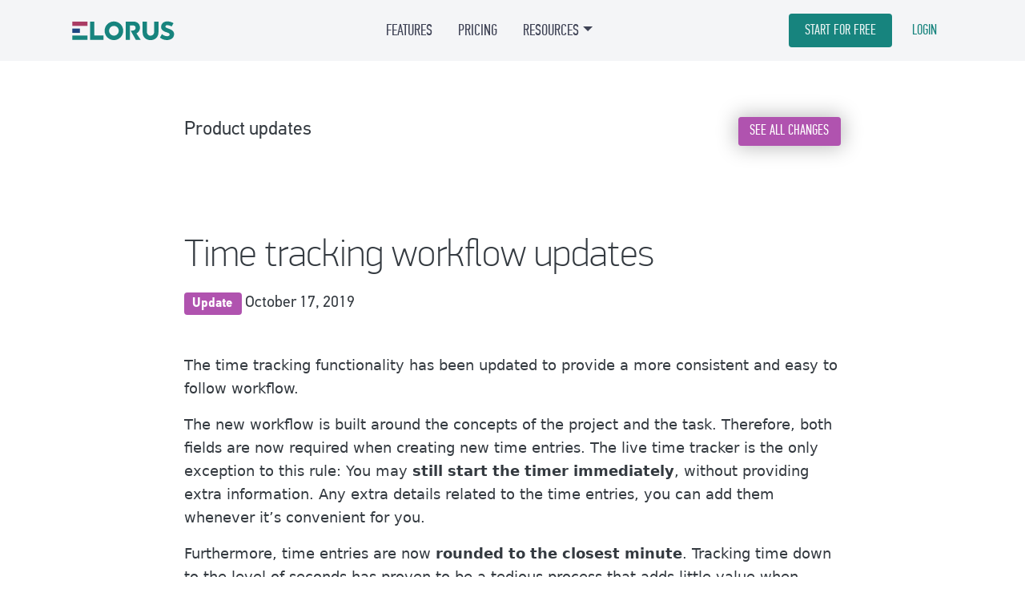

--- FILE ---
content_type: text/html
request_url: https://www.elorus.com/product-updates/time-tracking-workflow/
body_size: 6331
content:
<!DOCTYPE html>
<html lang="en-us">
<head>
    <meta charset="utf-8">
    <title>Time tracking workflow updates | Elorus</title>
    <meta name="viewport" content="width=device-width,initial-scale=1" />
    <link rel="icon" type="image/x-icon" href="https://www.elorus.com/img/favicon.ico" />
    <meta name="description" content="The time tracking functionality has been updated to provide a more coherent and easy to follow workflow." />
    
    <meta property="og:image" content="https://www.elorus.com/img/og/elorus-invoicing-en.jpg" />
    <meta property="og:image:width" content="1200" />
    <meta property="og:image:height" content="628" />
    <meta property="og:site_name" content="Elorus" />
    <meta property="og:type" content="website" />
    <meta property="og:title" content="Time tracking workflow updates" />
    <meta property="og:description" content="The time tracking functionality has been updated to provide a more coherent and easy to follow workflow." />
    <meta property="og:url" content="https://www.elorus.com/product-updates/time-tracking-workflow/" />
    <meta name="twitter:card" content="summary_large_image" />
    <meta name="twitter:title" content="Time tracking workflow updates" />
    <meta name="twitter:description" content="The time tracking functionality has been updated to provide a more coherent and easy to follow workflow." />
    <meta name="twitter:url" content="https://www.elorus.com/product-updates/time-tracking-workflow/" />
    <meta name="twitter:image" content="https://www.elorus.com/img/og/elorus-invoicing-en.jpg" />
    <meta name="twitter:site" content="@elorusapp" />
    <meta name="facebook-domain-verification" content="avdtmu7s6ya6b75tijip8yetdspppx" />
    <link rel="canonical" href="https://www.elorus.com/product-updates/time-tracking-workflow/" />
    <script id="Cookiebot" src="https://consent.cookiebot.com/uc.js" data-cbid="71f96f44-31dc-4ee1-a9a5-8d2996b5189b" data-blockingmode="auto" type="text/javascript"></script>
    <script data-cookieconsent="ignore">
        window.dataLayer = window.dataLayer || [];
        function gtag() {
            dataLayer.push(arguments);
        }
        gtag("consent", "default", {
            ad_personalization: "denied",
            ad_storage: "denied",
            ad_user_data: "denied",
            analytics_storage: "denied",
            functionality_storage: "denied",
            personalization_storage: "denied",
            security_storage: "granted",
            wait_for_update: 500,
        });
        gtag("set", "ads_data_redaction", true);
        gtag("set", "url_passthrough", true);
    </script>
    
    
    <link rel="stylesheet" type="text/css" href="https://www.elorus.com/js/bundle.64bde3991bb29e6b438fb320a4aae9ea9b0a9d9efed2d8dd91113dd72f8c6266.css" />
    
    
    
    
    <script src="https://www.elorus.com/js/ck.7f51f3b88673526e8cd2e59fdf1076da3f6b99adeda242126223144dbaf3b2bc.js" data-cookieconsent="ignore"></script>
    
    <script src="https://www.elorus.com/js/core.91f26920d991c8bcd7b5110d4b0ae02248f14f8a9a27bd8a718b62ede5fa6d80.js"></script>
    <script type="application/ld+json">
            {
                "@context": "https://schema.org",
                "@type": [
                    "SoftwareApplication",
                    "Product"
                ],
                "name": "Elorus",
                "description": "Online invoicing &amp; time tracking software for teams. Invoice your hours worked, get paid online, manage your projects &amp; keep your finances in order!",
                "brand": {
                    "@type": "Brand",
                    "name": "Elorus"
                },
                "operatingSystem": "all",
                "applicationCategory": "BusinessApplication",
                "aggregateRating": {
                    "@type": "AggregateRating",
                    "ratingValue": "4.9",
                    "reviewCount": "308"
                },
                "offers": {
                    "@type": "AggregateOffer",
                    "offeredBy": {
                      "@type": "Organization",
                      "name": "Elorus"
                    },
                    "highPrice": "39.00",
                    "lowPrice": "0",
                    "offerCount": "4",
                    "priceCurrency": "USD",
                    "priceSpecification": [
                      {
                        "@type": "UnitPriceSpecification",
                        "price": "0.00",
                        "priceCurrency": "USD",
                        "name": "Elorus FREE plan"
                      },
                      {
                        "@type": "UnitPriceSpecification",
                        "price": "9.00",
                        "priceCurrency": "USD",
                        "name": "Elorus STARTER plan",
                        "referenceQuantity": {
                          "@type": "QuantitativeValue",
                          "value": "1",
                          "unitCode": "MON"
                        }
                      },
                      {
                        "@type": "UnitPriceSpecification",
                        "price": "19.00",
                        "priceCurrency": "USD",
                        "name": "Elorus STANDARD plan",
                        "referenceQuantity": {
                          "@type": "QuantitativeValue",
                          "value": "1",
                          "unitCode": "MON"
                        }
                      },
                      {
                        "@type": "UnitPriceSpecification",
                        "price": "39.00",
                        "priceCurrency": "USD",
                        "name": "Elorus PREMIUM plan",
                        "referenceQuantity": {
                          "@type": "QuantitativeValue",
                          "value": "1",
                          "unitCode": "MON"
                        }
                      }
                    ]
                },
                "creator":{
                    "@type":"Organization",
                    "name":"Elorus",
                    "url": "https://elorus.com/"
                }
        }
        </script>
    <meta name="generator" content="Hugo 0.79.1" />
    <script>var cur_lang = "en-us";</script>
</head>
<body>
    <div class="nav-container">
        <nav class="top-bar small">
            <div class="container">
                <div class="nav-menu">
                    <div class="logo-wrapper">
                        <a href="https://www.elorus.com/">
                           <img class="logo logo-light logo-wide" alt="Elorus | Online Invoicing &amp; Time Tracking Software" src="https://www.elorus.com/img/logo/elorus-logo.svg">
                           <img class="logo logo-dark logo-wide" alt="Elorus | Online Invoicing &amp; Time Tracking Software" src="https://www.elorus.com/img/logo/elorus-logo-colour.svg">
                        </a>
                    </div>
                    <ul class="menu">
                        
                        <li><a href="/tour/invoicing/">FEATURES</a></li>
                        
                    
                        
                        <li><a href="/pricing/">PRICING</a></li>
                        
                    
                        
                        <li class="dropdown hover-toggle">
                            <a href="#" class="dropdown-toggle" onclick="return false;">RESOURCES</a>
                            <ul class="dropdown-menu">
                                
                                    <li><a href="https://www.elorus.com/blog/" target="_blank" class="dropdown-item">BLOG</a></li>
                                
                                    <li><a href="/case-studies/" class="dropdown-item">CASE STUDIES</a></li>
                                
                                    <li><a href="https://developer.elorus.com/" target="_blank" class="dropdown-item">DEVELOPER API</a></li>
                                
                                    <li><a href="https://help.elorus.com/" target="_blank" class="dropdown-item">SUPPORT CENTER</a></li>
                                
                            </ul>
                        </li>
                        
                    </ul>
                    <div class="mobile-toggle">
                        <i class="w-icon-navigation-menu"></i>
                    </div>
                    <div class="nav-buttons d-none d-md-block">
                        <a href="https://app.elorus.com/register/" class="btn mask-button d-none d-lg-inline-block">START FOR FREE</a>
                        <a href="https://app.elorus.com/" class="btn no-mask-button" target="_blank">LOGIN</a>
                    </div>
                </div>
            </div>
        </nav>
    </div>
    
<header style="padding: 0;">
    <div style="height: 74px;" class="bg-muted"></div>
</header>
<section class="mt-5">
    <div class="pt-4 container-fluid" style="max-width: 860px; margin-left: auto; margin-right: auto;">
        <div class="row align-content-between pb-5">
            <div class="col">
                <h3>Product updates</h3>
            </div>
            <div class="col-auto">
                <a class="btn btn-info btn-sm" href="https://www.elorus.com/product-updates/">SEE ALL CHANGES</a>
            </div>
        </div>
        <div class="mt-5 mb-4">
            <h1>Time tracking workflow updates</h1>
            <h5>
    
    <span style="font-size: 1rem" class="badge bg-info">Update</span>
    
    
    
    October 17, 2019
</h5>
        </div>
        <div class="product-update-content">
            <p>The time tracking functionality has been updated to provide a more consistent and easy
to follow workflow.</p>
<p>The new workflow is built around the concepts of the project and the task. Therefore,
both fields are now required when creating new time entries. The live time tracker is
the only exception to this rule: You may <strong>still start the timer immediately</strong>,
without providing extra information. Any extra details related to the time entries,
you can add them whenever it&rsquo;s convenient for you.</p>
<p>Furthermore, time entries are now <strong>rounded to the closest minute</strong>. Tracking time down
to the level of seconds has proven to be a tedious process that adds little value
when compared to the hundreds or thousands of hours a small team tracks on a weekly
basis. On the other hand, you most probably don&rsquo;t want to present your clients
with a timesheet that charges seconds; the same goes for when you invoice your time.</p>
<p>Finally, the exact time that a time entry is taking place is now out of your way.
With that being said, you may still specify the time entry&rsquo;s exact start and end
time if you want to. However, since this information is not included in the reports
(not at the present time at least), it is now less prominent on the Elorus
user interface.</p>
<p><img src="/img/product-updates/time-tracking-workflow.png" alt="Time tracking workflow updates"></p>

        </div>
    </div>
</section>
<section class="cta">
    <div class="wrapper">
        <div class="container">
            <div class="row justify-content-center align-items-center mb-2">
                <div class="inline-container">
                    <h2 class="pt-3 mb-0">Start with the FREE plan.</h2>
                    <h3 class="pb-3">No credit card. No commitment.</h3>
                </div>
                <div class="col-auto">
                    <a href="https://app.elorus.com/register/" class="btn btn-warning btn-lg">
                    START TODAY
                    </a>
                </div>
            </div>
        </div>
    </div>
</section>
<script type="text/javascript">var addthis_config = {"data_track_addressbar":false};</script>
<script type="text/javascript" src="//s7.addthis.com/js/300/addthis_widget.js#pubid=ra-5365420a05338b60"></script>

    <div class="footer-container">
    <footer class="social pt-4 pb-4">
        <div class="container footer-logo">
            <a href="https://www.elorus.com/">
                <img alt="Elorus | Online Invoicing &amp; Time Tracking Software" src="https://www.elorus.com/img/logo/elorus-logo.svg" />
            </a>
        </div>
        <div class="container">
            <div class="row footer-row">
                <div class="col-12 col-md-3">
                    <div class="region-switcher">
                        <h4 class="text-white">Select region</h4>
                        <div class="active">
                            <a href="https://www.elorus.com/product-updates/time-tracking-workflow/">
                                <img alt="USA" src="https://www.elorus.com/img/flags/en-us.png" /> USA
                            </a>
                        </div>
                        <div >
                            <a href="https://www.elorus.com/en-gb/">
                                <img alt="UNITED KINGDOM" src="https://www.elorus.com/img/flags/en-gb.png" /> UNITED KINGDOM
                            </a>
                        </div>
                        <div >
                            <a href="https://www.elorus.com/el/">
                                <img alt="ΕΛΛΑΔΑ" src="https://www.elorus.com/img/flags/el.png" /> ΕΛΛΑΔΑ
                            </a>
                        </div>
                        <div >
                            <a href="https://www.elorus.com/en/">
                                <img alt="INTERNATIONAL" src="https://www.elorus.com/img/flags/en.png" /> INTERNATIONAL
                            </a>
                        </div>
                    </div>
                </div>
                <div class="col-12 col-md-3 useful-links">
                    <h4 class="text-white">Useful links</h4>
                    <ul class="list-unstyled">
                        <li>
                            <a class="text-white" href="https://app.elorus.com/" title="Login to Elorus">ELORUS APPLICATION</a>
                        </li>
                        <li>
                            <a class="text-white" href="/product-updates/" title="Product updates">PRODUCT UPDATES</a>
                        </li>
                        <li>
                            <a class="text-white" href="/affiliate-program/" title="Become an affiliate and earn 20% recurring revenue">AFFIlIATE PROGRAM</a>
                        </li>
                        <li>
                            <a class="text-white" href="/resources/digital-nomads-guide/" title="Digital Nomads: A Complete Guide">Digital Nomad Complete Guide</a>
                        </li>
                     </ul>
                </div>
                <div class="col-12 col-md-3 useful-links">
                    <h4 class="text-white">Integrations</h4>
                    <ul class="list-unstyled">
                        <li>
                            <a class="text-white" href="/integrations/chrome-firefox-time-tracking/" title="Time Tracking extensions for Google Chrome &amp; Mozilla Firefox">CHROME &amp; FIREFOX EXTENSIONS</a>
                       </li>
                        <li>
                            <a class="text-white" href="/integrations/slack-team-communication/" title="Real-time notifications and file sharing with Elorus &amp; Slack">SLACK TEAM COLLABORATION</a>
                       </li>
                        <li>
                            <a class="text-white" href="/integrations/asana-time-tracking/" title="Elorus - Asana Time Tracking Integration">ASANA TIME TRACKING</a>
                       </li>
                        <li>
                            <a class="text-white" href="/integrations/jira-time-tracking/" title="Elorus - Jira Time Tracking Integration">JIRA TIME TRACKING</a>
                       </li>
                        <li>
                            <a class="text-white" href="/integrations/stripe-online-payments/" title="Elorus - Stripe Integration">STRIPE ONLINE PAYMENTS</a>
                       </li>
                        <li>
                            <a class="text-white" href="/integrations/braintree-online-payments/" title="Accept online payments with Braintree &amp; Elorus">BRAINTREE ONLINE PAYMENTS</a>
                       </li>
                        <li>
                            <a class="text-white" href="/integrations/" title="Integrations">ALL INTEGRATIONS</a>
                       </li>
                   </ul>
                </div>
                <div class="col-12 col-md-3 useful-links">
                    <h4 class="text-white">Industries</h4>
                    <ul class="list-unstyled">
                        <li>
                            <a class="text-white" href="/industries/marketing-agency-time-tracking/" title="Time Tracking &amp; Invoicing Software for Marketing Agencies"> MARKETING AGENCIES</a>
                        </li>
                        <li>
                            <a class="text-white" href="/industries/designer-time-tracking/" title="Time Tracking &amp; Invoicing Software for Creative Agencies"> CREATIVE AGENCIES</a>
                        </li>
                        <li>
                            <a class="text-white" href="/industries/software-development-time-tracking/" title="Time tracking &amp; invoicing platform for software developers"> SOFTWARE TEAMS</a>
                        </li>
                        <li>
                            <a class="text-white" href="/industries/consultant-time-tracking/" title="Hassle-free Time Tracking &amp; Invoicing Software for Consultants"> CONSULTANTS</a>
                        </li>
                        <li>
                            <a class="text-white" href="/industries/freelancers/" title="Time tracking &amp; Invoicing software for freelancers"> FREELANCERS</a>
                        </li>
                        <li>
                            <a class="text-white" href="/industries/lawyers/" title="Time Tracking &amp; Invoicing Software for Legal firms"> LAW FIRMS</a>
                        </li>
                        <li>
                            <a class="text-white" href="/industries/" title="Invoicing &amp; time tracking software for teams"> ALL INDUSTRIES</a>
                        </li>
                   </ul>
                </div>
            </div>
            <div class="footer-sub pt-3">
                <div>
                    <div class="bl-menu mb-2">
                        <a class="pe-3" href="/contact/">Contact</a>
                        <a class="pe-3" href="/terms-of-use/">Terms of Use</a>
                        <a href="/privacy-policy/">Privacy Policy</a>
                    </div>
                    <div class="sub">
                        <span>&copy; 2026.&nbsp;<a href="https://www.elorus.com/">Elorus | Online Invoicing &amp; Time Tracking Software</a>.</span>&#xa0;
                        <span>♥ Carefully crafted with love.</span>
                    </div>
                </div>
                <div class="text-center">
                    <ul class="social-icons text-center">
                        <li>
                            <a href="https://www.facebook.com/elorus" target="_blank" title="Find Elorus on Facebook">
                                <i class="w-icon-social-media-facebook"></i>
                            </a>
                        </li>
                        <li>
                            <a href="https://twitter.com/ElorusApp" target="_blank" title="Find Elorus on Twitter">
                                <i class="w-icon-social-media-twitter"></i>
                            </a>
                        </li>
                        <li>
                            <a href="https://www.youtube.com/c/elorus" target="_blank" title="Find Elorus on YouTube">
                                <i class="w-icon-social-video-youtube-clip"></i>
                            </a>
                        </li>
                        <li>
                            <a href="https://www.linkedin.com/company/5288001/" target="_blank" title="Find Elorus on LinkedIn">
                                <i class="w-icon-professional-network-linkedin"></i>
                            </a>
                        </li>
                   </ul>
                </div>
            </div>
        </div>
    </footer>
</div>
    <script src="https://www.elorus.com/js/mrk.min.06f12ccccb7c64510dd6de49d6960725733c2b25bc55737ba2099b20dfd3bd1f.js"></script>
    
    <script async src="https://www.googletagmanager.com/gtag/js?id=G-G51CZNVD5T"></script>
    <script>
      window.dataLayer = window.dataLayer || [];
      function gtag(){dataLayer.push(arguments);}
      gtag('js', new Date());
      gtag('config', 'G-G51CZNVD5T');
    </script>
    
    <script async src="https://www.googletagmanager.com/gtag/js?id=AW-985327158"></script>
    <script>
    window.dataLayer = window.dataLayer || [];
    function gtag(){dataLayer.push(arguments);}
    gtag('js', new Date());
    gtag('config', 'AW-985327158');
    </script>
    
    <script>
    !function(f,b,e,v,n,t,s)
    {if(f.fbq)return;n=f.fbq=function(){n.callMethod?
    n.callMethod.apply(n,arguments):n.queue.push(arguments)};
    if(!f._fbq)f._fbq=n;n.push=n;n.loaded=!0;n.version='2.0';
    n.queue=[];t=b.createElement(e);t.async=!0;
    t.src=v;s=b.getElementsByTagName(e)[0];
    s.parentNode.insertBefore(t,s)}(window,document,'script',
    'https://connect.facebook.net/en_US/fbevents.js');
     fbq('init', '1252333115147005');
    fbq('track', 'PageView');
    </script>
    <noscript>
     <img height="1" width="1"
    src="https://www.facebook.com/tr?id=1252333115147005&ev=PageView
    &noscript=1"/>
    </noscript>
    
    <script type="text/javascript">
        _linkedin_partner_id = "331098";
        window._linkedin_data_partner_ids = window._linkedin_data_partner_ids || [];
        window._linkedin_data_partner_ids.push(_linkedin_partner_id);
        </script><script type="text/javascript">
        (function(){var s = document.getElementsByTagName("script")[0];
        var b = document.createElement("script");
        b.type = "text/javascript";b.async = true;
        b.src = "https://snap.licdn.com/li.lms-analytics/insight.min.js";
        s.parentNode.insertBefore(b, s);})();
    </script>
    
    
    <script>
      var _paq = window._paq = window._paq || [];
       
      _paq.push(["setCookieDomain", "*.elorus.com"]);
      _paq.push(['disableCookies']);
      _paq.push(['trackPageView']);
      _paq.push(['enableLinkTracking']);
      (function() {
        var u="https://elorus.matomo.cloud/";
        _paq.push(['setTrackerUrl', u+'matomo.php']);
        _paq.push(['setSiteId', '1']);
        var d=document, g=d.createElement('script'), s=d.getElementsByTagName('script')[0];
        g.async=true; g.src='//cdn.matomo.cloud/elorus.matomo.cloud/matomo.js'; s.parentNode.insertBefore(g,s);
      })();
    </script>
    
</body>
</html>


--- FILE ---
content_type: text/css
request_url: https://www.elorus.com/js/bundle.64bde3991bb29e6b438fb320a4aae9ea9b0a9d9efed2d8dd91113dd72f8c6266.css
body_size: 35694
content:
.flex-container a:active,.flex-container a:focus,.flexslider a:active,.flexslider a:focus{outline:0}.flex-control-nav,.flex-direction-nav,.slides{margin:0;padding:0;list-style:none}.flexslider{padding:0}.flexslider .slides>li{display:none;-webkit-backface-visibility:hidden}.flexslider .slides img{width:100%;display:block}.flex-pauseplay span{text-transform:capitalize}.slides:after{content:"\0020";display:block;clear:both;visibility:hidden;line-height:0;height:0}html[xmlns] .slides{display:block}* html .slides{height:1%}.no-js .slides>li:first-child{display:block}.flexslider{margin:0 0 60px;background:#fff;border:4px solid #fff;position:relative;-webkit-border-radius:4px;-moz-border-radius:4px;-o-border-radius:4px;border-radius:4px;-webkit-box-shadow:0 1px 4px rgba(0,0,0,.2);-moz-box-shadow:0 1px 4px rgba(0,0,0,.2);-o-box-shadow:0 1px 4px rgba(0,0,0,.2);box-shadow:0 1px 4px rgba(0,0,0,.2);zoom:1}.flex-viewport{max-height:2000px;-webkit-transition:all 1s ease;-moz-transition:all 1s ease;-o-transition:all 1s ease;transition:all 1s ease}.loading .flex-viewport{max-height:300px}.flexslider .slides{zoom:1}.carousel li{margin-right:5px}.flex-direction-nav{*height:0}.flex-direction-nav a{display:block;width:60px;height:60px;background:0 0;border:2px solid #fff;border-radius:50%;margin:-20px 0 0;position:absolute;top:50%;z-index:10;overflow:hidden;opacity:1;color:rgba(0,0,0,.8);text-shadow:1px 1px 0 rgba(255,255,255,.3);-webkit-transition:all .3s ease;-moz-transition:all .3s ease;transition:all .3s ease;cursor:pointer}.flex-direction-nav a:hover{background:rgba(255,255,255,.3)}.flex-direction-nav .flex-prev{left:17px}.flex-direction-nav .flex-next{right:17px;text-align:right}.flexslider:hover .flex-prev{opacity:.7;left:10px}.flexslider:hover .flex-next{opacity:.7;right:10px}.flexslider:hover .flex-next:hover,.flexslider:hover .flex-prev:hover{opacity:1}.flex-disabled{opacity:0!important}.flex-direction-nav a:before{font-family:ElegantIcons;font-size:38px;display:inline-block;content:'#';position:relative;top:-3px;color:#fff;left:7px;padding-bottom:22px}.flex-direction-nav a.flex-next:before{content:'$';right:8px;left:-9px}.flex-pauseplay a{display:block;width:20px;height:20px;position:absolute;bottom:5px;left:10px;opacity:.8;z-index:10;overflow:hidden;cursor:pointer;color:#000}.flex-pauseplay a:before{font-family:flexslider-icon;font-size:20px;display:inline-block;content:'\f004'}.flex-pauseplay a:hover{opacity:1}.flex-pauseplay a.flex-play:before{content:'\f003'}.flex-control-nav{width:100%;position:absolute;bottom:44px;text-align:center;z-index:10}.flex-control-nav li{margin:0 5px;display:inline-block;zoom:1;*display:inline}.flex-control-paging li a{width:8px;height:8px;display:block;background:#fff;background:rgba(255,255,255,.5);cursor:pointer;text-indent:-9999px;-webkit-border-radius:50%;-moz-border-radius:20px;-o-border-radius:50%;border-radius:50%;transition:all .5s ease;-webkit-transition:all .5s ease;-moz-transition:all .5s ease}.flex-control-paging li a:hover{background:#fff;background:rgba(255,255,255,.7)}.flex-control-paging li a.flex-active{background:#fff;background:rgba(255,255,255,.9);cursor:default}.flex-control-thumbs{margin:5px 0 0;position:static;overflow:hidden}.flex-control-thumbs li{width:25%;float:left;margin:0}.flex-control-thumbs img{width:100%;display:block;opacity:.7;cursor:pointer}.flex-control-thumbs img:hover{opacity:1}.flex-control-thumbs .flex-active{opacity:1;cursor:default}@media screen and (max-width:860px){.flex-direction-nav .flex-prev{opacity:1;left:10px}.flex-direction-nav .flex-next{opacity:1;right:10px}}@font-face{font-family:pfdintextpro;src:url(/fonts/pfdintextpro/PFDINTextProRegular.woff2)format('woff2'),url(/fonts/pfdintextpro/PFDINTextProRegular.woff)format('woff');font-weight:400;font-style:normal;font-display:swap}@font-face{font-family:pfdintextpro;src:url(/fonts/pfdintextpro/PFDINTextProBold.woff2)format('woff2'),url(/fonts/pfdintextpro/PFDINTextProBold.woff)format('woff');font-weight:700;font-style:normal;font-display:swap}@font-face{font-family:pfdindisplaypro-thin;src:url(/fonts/pfdindisplaythin/webfonts/353473_0_0.eot);src:url(/fonts/pfdindisplaythin/webfonts/353473_0_0.eot?#iefix)format('embedded-opentype'),url(/fonts/pfdindisplaythin/webfonts/353473_0_0.woff2)format('woff2'),url(/fonts/pfdindisplaythin/webfonts/353473_0_0.woff)format('woff'),url(/fonts/pfdindisplaythin/webfonts/353473_0_0.ttf)format('truetype');font-display:swap}@font-face{font-family:pfdintextcomppro-regular;src:url(https://elorus-prod.azureedge.net/static/fonts/pfdin/compressed_regular/30A60F_0_0.eot?cdf348f9537e);src:url(https://elorus-prod.azureedge.net/static/fonts/pfdin/compressed_regular/30A60F_0_0.eot?&cdf348f9537e#iefix)format('embedded-opentype'),url(https://elorus-prod.azureedge.net/static/fonts/pfdin/compressed_regular/30A60F_0_0.woff2?cdf348f9537e)format('woff2'),url(https://elorus-prod.azureedge.net/static/fonts/pfdin/compressed_regular/30A60F_0_0.woff?cdf348f9537e)format('woff'),url(https://elorus-prod.azureedge.net/static/fonts/pfdin/compressed_regular/30A60F_0_0.ttf?cdf348f9537e)format('truetype');font-display:swap}@font-face{font-family:web-icon;src:url(/fonts/web-icons/web-icon.ttf?7cim6u)format('truetype'),url(/fonts/web-icons/web-icon.woff?7cim6u)format('woff'),url(/fonts/web-icons/web-icon.svg?7cim6u#web-icon)format('svg');font-weight:400;font-style:normal;font-display:block}[class^=w-icon-],[class*=" w-icon-"]{font-family:web-icon!important;speak:never;font-style:normal;font-weight:400;font-variant:normal;text-transform:none;line-height:1;-webkit-font-smoothing:antialiased;-moz-osx-font-smoothing:grayscale}.w-icon-account-group-5:before{content:"\e900"}.w-icon-alarm-bell-timer:before{content:"\e901"}.w-icon-app-window-cloud:before{content:"\e902"}.w-icon-archive-folder:before{content:"\e903"}.w-icon-briefcase:before{content:"\e904"}.w-icon-business-scale:before{content:"\e905"}.w-icon-camera-retro:before{content:"\e906"}.w-icon-cash-decrease:before{content:"\e907"}.w-icon-cashflow-management:before{content:"\e908"}.w-icon-cashpayment:before{content:"\e909"}.w-icon-chat-double-bubble-2:before{content:"\e90a"}.w-icon-check:before{content:"\e90b"}.w-icon-check-2:before{content:"\e90c"}.w-icon-check-circle-1:before{content:"\e90d"}.w-icon-client-portal:before{content:"\e90e"}.w-icon-clock-1:before{content:"\e90f"}.w-icon-cloud-download:before{content:"\e910"}.w-icon-cocktail-glass:before{content:"\e911"}.w-icon-computer-pie-graph:before{content:"\e912"}.w-icon-credit-card:before{content:"\e913"}.w-icon-currency-euro-dollar-exchange:before{content:"\e914"}.w-icon-e-banking:before{content:"\e915"}.w-icon-email-action-at:before{content:"\e916"}.w-icon-gauge-dashboard:before{content:"\e917"}.w-icon-globe-message-1:before{content:"\e918"}.w-icon-help-wheel:before{content:"\e919"}.w-icon-invoice:before{content:"\e91a"}.w-icon-key-lock-1:before{content:"\e91b"}.w-icon-legal:before{content:"\e91c"}.w-icon-megaphone:before{content:"\e91d"}.w-icon-money-wallet:before{content:"\e91e"}.w-icon-navigation-menu:before{content:"\e91f"}.w-icon-network-signal:before{content:"\e920"}.w-icon-office-file-pdf:before{content:"\e921"}.w-icon-paper-write:before{content:"\e922"}.w-icon-pencil-1:before{content:"\e923"}.w-icon-productivity-increase:before{content:"\e924"}.w-icon-professional-network-linkedin:before{content:"\e925"}.w-icon-purchase:before{content:"\e926"}.w-icon-recurring-invoice:before{content:"\e927"}.w-icon-remove-bold:before{content:"\e932"}.w-icon-remove-circle:before{content:"\e928"}.w-icon-responsive-design:before{content:"\e929"}.w-icon-safety-warning-cliff:before{content:"\e92a"}.w-icon-send-email-fly:before{content:"\e92b"}.w-icon-shield-key:before{content:"\e92c"}.w-icon-shopping-bag-barcode:before{content:"\e92d"}.w-icon-social-media-facebook:before{content:"\e92e"}.w-icon-social-media-twitter:before{content:"\e92f"}.w-icon-social-video-youtube-clip:before{content:"\e930"}.w-icon-target-center:before{content:"\e931"}@keyframes translation{0%{-webkit-transform:translate(-361px,-217px);transform:translate(-361px,-217px)}100%{-webkit-transform:translate(-361px,-237px);transform:translate(-361px,-237px)}}.wave{-webkit-animation:translation 2000ms ease-in-out infinite alternate;animation:translation 2000ms ease-in-out infinite alternate}.wave:nth-child(1){-webkit-animation-delay:100ms;animation-delay:100ms}.wave:nth-child(2){-webkit-animation-delay:-200ms;animation-delay:-200ms}.wave:nth-child(3){-webkit-animation-delay:-100ms;animation-delay:-100ms}@keyframes skew{0%{-webkit-transform:skewY(-7.5deg);transform:skewY(-7.5deg)}100%{-webkit-transform:skewY(7.5deg);transform:skewY(7.5deg)}}.skew{-webkit-animation:skew 2000ms ease-in-out infinite alternate;animation:skew 2000ms ease-in-out infinite alternate}@keyframes pulse{from{-webkit-transform:scale3d(1,1,1);transform:scale3d(1,1,1)}10%{-webkit-transform:scale3d(1.05,1.05,1.05);transform:scale3d(1.05,1.05,1.05)}20%{-webkit-transform:scale3d(1,1,1);transform:scale3d(1,1,1)}100%{-webkit-transform:scale3d(1,1,1);transform:scale3d(1,1,1)}}.pulse-infinite{-webkit-animation-name:pulse;animation-name:pulse;-webkit-animation-duration:5s;animation-duration:5s;-webkit-animation-fill-mode:both;animation-fill-mode:both;-webkit-animation-iteration-count:infinite;animation-iteration-count:infinite}@-webkit-keyframes rubberBand{from{-webkit-transform:scale3d(1,1,1);transform:scale3d(1,1,1)}30%{-webkit-transform:scale3d(1.25,0.75,1);transform:scale3d(1.25,0.75,1)}40%{-webkit-transform:scale3d(0.75,1.25,1);transform:scale3d(0.75,1.25,1)}50%{-webkit-transform:scale3d(1.15,0.85,1);transform:scale3d(1.15,0.85,1)}65%{-webkit-transform:scale3d(0.95,1.05,1);transform:scale3d(0.95,1.05,1)}75%{-webkit-transform:scale3d(1.05,0.95,1);transform:scale3d(1.05,0.95,1)}to{-webkit-transform:scale3d(1,1,1);transform:scale3d(1,1,1)}}@keyframes rubberBand{from{-webkit-transform:scale3d(1,1,1);transform:scale3d(1,1,1)}30%{-webkit-transform:scale3d(1.25,0.75,1);transform:scale3d(1.25,0.75,1)}40%{-webkit-transform:scale3d(0.75,1.25,1);transform:scale3d(0.75,1.25,1)}50%{-webkit-transform:scale3d(1.15,0.85,1);transform:scale3d(1.15,0.85,1)}65%{-webkit-transform:scale3d(0.95,1.05,1);transform:scale3d(0.95,1.05,1)}75%{-webkit-transform:scale3d(1.05,0.95,1);transform:scale3d(1.05,0.95,1)}to{-webkit-transform:scale3d(1,1,1);transform:scale3d(1,1,1)}}.rubberBand{-webkit-animation-name:rubberBand;animation-name:rubberBand;-webkit-animation-duration:1.5s;animation-duration:1.5s;-webkit-animation-fill-mode:both;animation-fill-mode:both}/*!* Bootstrap v5.0.0-beta1 (https://getbootstrap.com/)
* Copyright 2011-2020 The Bootstrap Authors
* Copyright 2011-2020 Twitter, Inc.
* Licensed under MIT (https://github.com/twbs/bootstrap/blob/main/LICENSE)*/:root{--bs-blue: #34588e;--bs-indigo: #6610f2;--bs-purple: #b053af;--bs-pink: #d63384;--bs-red: #aa3c64;--bs-orange: #fd7e14;--bs-yellow: #efb100;--bs-green: #1c9f98;--bs-teal: #20c997;--bs-cyan: #0dcaf0;--bs-white: #fff;--bs-gray: #6c757d;--bs-gray-dark: #343a40;--bs-primary: #34588e;--bs-secondary: #6c757d;--bs-success: #1c9f98;--bs-info: #b053af;--bs-warning: #efb100;--bs-danger: #aa3c64;--bs-light: #f8f9fa;--bs-dark: #212529;--bs-font-sans-serif: Roboto, system-ui, -apple-system, "Segoe UI", "Helvetica Neue", Arial, "Noto Sans", "Liberation Sans", sans-serif, "Apple Color Emoji", "Segoe UI Emoji", "Segoe UI Symbol", "Noto Color Emoji";--bs-font-monospace: SFMono-Regular, Menlo, Monaco, Consolas, "Liberation Mono", "Courier New", monospace;--bs-gradient: linear-gradient(180deg, rgba(255, 255, 255, 0.15), rgba(255, 255, 255, 0))}*,*::before,*::after{box-sizing:border-box}@media(prefers-reduced-motion:no-preference){:root{scroll-behavior:smooth}}body{margin:0;font-family:var(--bs-font-sans-serif);font-size:1.125rem;font-weight:400;line-height:1.62;color:#343a40;background-color:#fff;-webkit-text-size-adjust:100%;-webkit-tap-highlight-color:transparent}[tabindex="-1"]:focus:not(:focus-visible){outline:0!important}hr{margin:1rem 0;color:inherit;background-color:currentColor;border:0;opacity:.25}hr:not([size]){height:1px}h6,.h6,h5,.h5,h4,.h4,h3,.h3,h2,.h2,h1,.h1{margin-top:0;margin-bottom:1rem;font-family:pfdintextpro,Roboto,system-ui,-apple-system,segoe ui,helvetica neue,Arial,noto sans,liberation sans,sans-serif,apple color emoji,segoe ui emoji,segoe ui symbol,noto color emoji;font-weight:500;line-height:1.4}h1,.h1{font-size:calc(1.425rem + 2.1vw);font-family:pfdindisplaypro-thin,helvetica neue,Helvetica,Arial,sans-serif;line-height:1.2}@media(min-width:1200px){h1,.h1{font-size:3rem}}h2,.h2{font-size:calc(1.3rem + 0.6vw)}@media(min-width:1200px){h2,.h2{font-size:1.75rem}}h3,.h3{font-size:calc(1.275rem + 0.3vw)}@media(min-width:1200px){h3,.h3{font-size:1.5rem}}h4,.h4{margin-bottom:.5rem;font-weight:700;font-size:calc(1.2625rem + 0.15vw)}@media(min-width:1200px){h4,.h4{font-size:1.375rem}}h5,.h5{margin-bottom:.5rem;font-size:1.25rem}h6,.h6{margin-bottom:.5rem;font-size:1.125rem}p{margin-top:0;margin-bottom:1rem}abbr[title],abbr[data-bs-original-title]{text-decoration:underline;text-decoration:underline dotted;cursor:help;text-decoration-skip-ink:none}address{margin-bottom:1rem;font-style:normal;line-height:inherit}ol,ul{padding-left:2rem}ol,ul,dl{margin-top:0;margin-bottom:1rem}ol ol,ul ul,ol ul,ul ol{margin-bottom:0}dt{font-weight:700}dd{margin-bottom:.5rem;margin-left:0}blockquote{margin:0 0 1rem}b,strong{font-weight:bolder}small,.small{font-size:.875em}mark,.mark{padding:.2em;background-color:#fcf8e3}sub,sup{position:relative;font-size:.75em;line-height:0;vertical-align:baseline}sub{bottom:-.25em}sup{top:-.5em}a{color:#17847e;text-decoration:none}a:hover{color:#126a65}a:not([href]):not([class]),a:not([href]):not([class]):hover{color:inherit;text-decoration:none}pre,code,kbd,samp{font-family:var(--bs-font-monospace);font-size:1em;direction:ltr;unicode-bidi:bidi-override}pre{display:block;margin-top:0;margin-bottom:1rem;overflow:auto;font-size:.875em}pre code{font-size:inherit;color:inherit;word-break:normal}code{font-size:.875em;color:#d63384;word-wrap:break-word}a>code{color:inherit}kbd{padding:.2rem .4rem;font-size:.875em;color:#fff;background-color:#212529;border-radius:.2rem}kbd kbd{padding:0;font-size:1em;font-weight:700}figure{margin:0 0 1rem}img,svg{vertical-align:middle}table{caption-side:bottom;border-collapse:collapse}caption{padding-top:1rem;padding-bottom:1rem;color:#6c757d;text-align:left}th{text-align:inherit;text-align:-webkit-match-parent}thead,tbody,tfoot,tr,td,th{border-color:inherit;border-style:solid;border-width:0}label{display:inline-block}button{border-radius:0}button:focus{outline:dotted 1px;outline:-webkit-focus-ring-color auto 5px}input,button,select,optgroup,textarea{margin:0;font-family:inherit;font-size:inherit;line-height:inherit}button,select{text-transform:none}[role=button]{cursor:pointer}select{word-wrap:normal}[list]::-webkit-calendar-picker-indicator{display:none}button,[type=button],[type=reset],[type=submit]{-webkit-appearance:button}button:not(:disabled),[type=button]:not(:disabled),[type=reset]:not(:disabled),[type=submit]:not(:disabled){cursor:pointer}::-moz-focus-inner{padding:0;border-style:none}textarea{resize:vertical}fieldset{min-width:0;padding:0;margin:0;border:0}legend{float:left;width:100%;padding:0;margin-bottom:.5rem;font-size:calc(1.275rem + 0.3vw);line-height:inherit}@media(min-width:1200px){legend{font-size:1.5rem}}legend+*{clear:left}::-webkit-datetime-edit-fields-wrapper,::-webkit-datetime-edit-text,::-webkit-datetime-edit-minute,::-webkit-datetime-edit-hour-field,::-webkit-datetime-edit-day-field,::-webkit-datetime-edit-month-field,::-webkit-datetime-edit-year-field{padding:0}::-webkit-inner-spin-button{height:auto}[type=search]{outline-offset:-2px;-webkit-appearance:textfield}::-webkit-search-decoration{-webkit-appearance:none}::-webkit-color-swatch-wrapper{padding:0}::file-selector-button{font:inherit}::-webkit-file-upload-button{font:inherit;-webkit-appearance:button}output{display:inline-block}iframe{border:0}summary{display:list-item;cursor:pointer}progress{vertical-align:baseline}[hidden]{display:none!important}.lead{font-family:pfdintextpro,Roboto,system-ui,-apple-system,segoe ui,helvetica neue,Arial,noto sans,liberation sans,sans-serif,apple color emoji,segoe ui emoji,segoe ui symbol,noto color emoji;font-size:calc(1.2625rem + 0.15vw);font-weight:300}@media(min-width:1200px){.lead{font-size:1.375rem}}.display-1{font-size:calc(1.625rem + 4.5vw);font-weight:300;line-height:1.4}@media(min-width:1200px){.display-1{font-size:5rem}}.display-2{font-size:calc(1.575rem + 3.9vw);font-weight:300;line-height:1.4}@media(min-width:1200px){.display-2{font-size:4.5rem}}.display-3{font-size:calc(1.525rem + 3.3vw);font-weight:300;line-height:1.4}@media(min-width:1200px){.display-3{font-size:4rem}}.display-4{font-size:calc(1.475rem + 2.7vw);font-weight:300;line-height:1.4}@media(min-width:1200px){.display-4{font-size:3.5rem}}.display-5{font-size:calc(1.425rem + 2.1vw);font-weight:300;line-height:1.4}@media(min-width:1200px){.display-5{font-size:3rem}}.display-6{font-size:calc(1.375rem + 1.5vw);font-weight:300;line-height:1.4}@media(min-width:1200px){.display-6{font-size:2.5rem}}.list-unstyled{padding-left:0;list-style:none}.list-inline{padding-left:0;list-style:none}.list-inline-item{display:inline-block}.list-inline-item:not(:last-child){margin-right:.5rem}.initialism{font-size:.875em;text-transform:uppercase}.blockquote{margin-bottom:1rem;font-size:calc(1.265625rem + 0.1875vw)}@media(min-width:1200px){.blockquote{font-size:1.40625rem}}.blockquote>:last-child{margin-bottom:0}.blockquote-footer{margin-top:-1rem;margin-bottom:1rem;font-size:.875em;color:#6c757d}.blockquote-footer::before{content:"\2014\00A0"}.img-fluid{max-width:100%;height:auto}.img-thumbnail{padding:.25rem;background-color:#fff;border:1px solid #dee2e6;border-radius:.25rem;box-shadow:0 .125rem .25rem rgba(0,0,0,.075);max-width:100%;height:auto}.figure{display:inline-block}.figure-img{margin-bottom:.5rem;line-height:1}.figure-caption{font-size:.875em;color:#6c757d}.container,.feature-h-menu .the-menu,.feature-h-menu .width-animator,.container-fluid,.container-xxl,.container-xl,.container-lg,.container-md,.container-sm{width:100%;padding-right:var(--bs-gutter-x,1.25rem);padding-left:var(--bs-gutter-x,1.25rem);margin-right:auto;margin-left:auto}@media(min-width:576px){.container-sm,.container,.feature-h-menu .the-menu,.feature-h-menu .width-animator{width:540px}}@media(min-width:768px){.container-md,.container-sm,.container,.feature-h-menu .the-menu,.feature-h-menu .width-animator{width:720px}}@media(min-width:992px){.container-lg,.container-md,.container-sm,.container,.feature-h-menu .the-menu,.feature-h-menu .width-animator{width:960px}}@media(min-width:1200px){.container-xl,.container-lg,.container-md,.container-sm,.container,.feature-h-menu .the-menu,.feature-h-menu .width-animator{width:1140px}}@media(min-width:1400px){.container-xxl,.container-xl,.container-lg,.container-md,.container-sm,.container,.feature-h-menu .the-menu,.feature-h-menu .width-animator{width:1320px}}.row{--bs-gutter-x: 2.5rem;--bs-gutter-y: 0;display:flex;flex-wrap:wrap;margin-top:calc(var(--bs-gutter-y) * -1);margin-right:calc(var(--bs-gutter-x)/-2);margin-left:calc(var(--bs-gutter-x)/-2)}.row>*{flex-shrink:0;width:100%;max-width:100%;padding-right:calc(var(--bs-gutter-x)/2);padding-left:calc(var(--bs-gutter-x)/2);margin-top:var(--bs-gutter-y)}.col{flex:1 0 0%}.row-cols-auto>*{flex:0 0 auto;width:auto}.row-cols-1>*{flex:0 0 auto;width:100%}.row-cols-2>*{flex:0 0 auto;width:50%}.row-cols-3>*{flex:0 0 auto;width:33.33333333%}.row-cols-4>*{flex:0 0 auto;width:25%}.row-cols-5>*{flex:0 0 auto;width:20%}.row-cols-6>*{flex:0 0 auto;width:16.66666667%}.col-auto{flex:0 0 auto;width:auto}.col-1{flex:0 0 auto;width:8.33333333%}.col-2{flex:0 0 auto;width:16.66666667%}.col-3{flex:0 0 auto;width:25%}.col-4{flex:0 0 auto;width:33.33333333%}.col-5{flex:0 0 auto;width:41.66666667%}.col-6{flex:0 0 auto;width:50%}.col-7{flex:0 0 auto;width:58.33333333%}.col-8{flex:0 0 auto;width:66.66666667%}.col-9{flex:0 0 auto;width:75%}.col-10{flex:0 0 auto;width:83.33333333%}.col-11{flex:0 0 auto;width:91.66666667%}.col-12{flex:0 0 auto;width:100%}.offset-1{margin-left:8.33333333%}.offset-2{margin-left:16.66666667%}.offset-3{margin-left:25%}.offset-4{margin-left:33.33333333%}.offset-5{margin-left:41.66666667%}.offset-6{margin-left:50%}.offset-7{margin-left:58.33333333%}.offset-8{margin-left:66.66666667%}.offset-9{margin-left:75%}.offset-10{margin-left:83.33333333%}.offset-11{margin-left:91.66666667%}.g-0,.gx-0{--bs-gutter-x: 0}.g-0,.gy-0{--bs-gutter-y: 0}.g-1,.gx-1{--bs-gutter-x: 0.25rem}.g-1,.gy-1{--bs-gutter-y: 0.25rem}.g-2,.gx-2{--bs-gutter-x: 0.5rem}.g-2,.gy-2{--bs-gutter-y: 0.5rem}.g-3,.gx-3{--bs-gutter-x: 1rem}.g-3,.gy-3{--bs-gutter-y: 1rem}.g-4,.gx-4{--bs-gutter-x: 1.5rem}.g-4,.gy-4{--bs-gutter-y: 1.5rem}.g-5,.gx-5{--bs-gutter-x: 3rem}.g-5,.gy-5{--bs-gutter-y: 3rem}.g-6,.gx-6{--bs-gutter-x: 5rem}.g-6,.gy-6{--bs-gutter-y: 5rem}.g-7,.gx-7{--bs-gutter-x: 6rem}.g-7,.gy-7{--bs-gutter-y: 6rem}@media(min-width:576px){.col-sm{flex:1 0 0%}.row-cols-sm-auto>*{flex:0 0 auto;width:auto}.row-cols-sm-1>*{flex:0 0 auto;width:100%}.row-cols-sm-2>*{flex:0 0 auto;width:50%}.row-cols-sm-3>*{flex:0 0 auto;width:33.33333333%}.row-cols-sm-4>*{flex:0 0 auto;width:25%}.row-cols-sm-5>*{flex:0 0 auto;width:20%}.row-cols-sm-6>*{flex:0 0 auto;width:16.66666667%}.col-sm-auto{flex:0 0 auto;width:auto}.col-sm-1{flex:0 0 auto;width:8.33333333%}.col-sm-2{flex:0 0 auto;width:16.66666667%}.col-sm-3{flex:0 0 auto;width:25%}.col-sm-4{flex:0 0 auto;width:33.33333333%}.col-sm-5{flex:0 0 auto;width:41.66666667%}.col-sm-6{flex:0 0 auto;width:50%}.col-sm-7{flex:0 0 auto;width:58.33333333%}.col-sm-8{flex:0 0 auto;width:66.66666667%}.col-sm-9{flex:0 0 auto;width:75%}.col-sm-10{flex:0 0 auto;width:83.33333333%}.col-sm-11{flex:0 0 auto;width:91.66666667%}.col-sm-12{flex:0 0 auto;width:100%}.offset-sm-0{margin-left:0}.offset-sm-1{margin-left:8.33333333%}.offset-sm-2{margin-left:16.66666667%}.offset-sm-3{margin-left:25%}.offset-sm-4{margin-left:33.33333333%}.offset-sm-5{margin-left:41.66666667%}.offset-sm-6{margin-left:50%}.offset-sm-7{margin-left:58.33333333%}.offset-sm-8{margin-left:66.66666667%}.offset-sm-9{margin-left:75%}.offset-sm-10{margin-left:83.33333333%}.offset-sm-11{margin-left:91.66666667%}.g-sm-0,.gx-sm-0{--bs-gutter-x: 0}.g-sm-0,.gy-sm-0{--bs-gutter-y: 0}.g-sm-1,.gx-sm-1{--bs-gutter-x: 0.25rem}.g-sm-1,.gy-sm-1{--bs-gutter-y: 0.25rem}.g-sm-2,.gx-sm-2{--bs-gutter-x: 0.5rem}.g-sm-2,.gy-sm-2{--bs-gutter-y: 0.5rem}.g-sm-3,.gx-sm-3{--bs-gutter-x: 1rem}.g-sm-3,.gy-sm-3{--bs-gutter-y: 1rem}.g-sm-4,.gx-sm-4{--bs-gutter-x: 1.5rem}.g-sm-4,.gy-sm-4{--bs-gutter-y: 1.5rem}.g-sm-5,.gx-sm-5{--bs-gutter-x: 3rem}.g-sm-5,.gy-sm-5{--bs-gutter-y: 3rem}.g-sm-6,.gx-sm-6{--bs-gutter-x: 5rem}.g-sm-6,.gy-sm-6{--bs-gutter-y: 5rem}.g-sm-7,.gx-sm-7{--bs-gutter-x: 6rem}.g-sm-7,.gy-sm-7{--bs-gutter-y: 6rem}}@media(min-width:768px){.col-md{flex:1 0 0%}.row-cols-md-auto>*{flex:0 0 auto;width:auto}.row-cols-md-1>*{flex:0 0 auto;width:100%}.row-cols-md-2>*{flex:0 0 auto;width:50%}.row-cols-md-3>*{flex:0 0 auto;width:33.33333333%}.row-cols-md-4>*{flex:0 0 auto;width:25%}.row-cols-md-5>*{flex:0 0 auto;width:20%}.row-cols-md-6>*{flex:0 0 auto;width:16.66666667%}.col-md-auto{flex:0 0 auto;width:auto}.col-md-1{flex:0 0 auto;width:8.33333333%}.col-md-2{flex:0 0 auto;width:16.66666667%}.col-md-3{flex:0 0 auto;width:25%}.col-md-4{flex:0 0 auto;width:33.33333333%}.col-md-5{flex:0 0 auto;width:41.66666667%}.col-md-6{flex:0 0 auto;width:50%}.col-md-7{flex:0 0 auto;width:58.33333333%}.col-md-8{flex:0 0 auto;width:66.66666667%}.col-md-9{flex:0 0 auto;width:75%}.col-md-10{flex:0 0 auto;width:83.33333333%}.col-md-11{flex:0 0 auto;width:91.66666667%}.col-md-12{flex:0 0 auto;width:100%}.offset-md-0{margin-left:0}.offset-md-1{margin-left:8.33333333%}.offset-md-2{margin-left:16.66666667%}.offset-md-3{margin-left:25%}.offset-md-4{margin-left:33.33333333%}.offset-md-5{margin-left:41.66666667%}.offset-md-6{margin-left:50%}.offset-md-7{margin-left:58.33333333%}.offset-md-8{margin-left:66.66666667%}.offset-md-9{margin-left:75%}.offset-md-10{margin-left:83.33333333%}.offset-md-11{margin-left:91.66666667%}.g-md-0,.gx-md-0{--bs-gutter-x: 0}.g-md-0,.gy-md-0{--bs-gutter-y: 0}.g-md-1,.gx-md-1{--bs-gutter-x: 0.25rem}.g-md-1,.gy-md-1{--bs-gutter-y: 0.25rem}.g-md-2,.gx-md-2{--bs-gutter-x: 0.5rem}.g-md-2,.gy-md-2{--bs-gutter-y: 0.5rem}.g-md-3,.gx-md-3{--bs-gutter-x: 1rem}.g-md-3,.gy-md-3{--bs-gutter-y: 1rem}.g-md-4,.gx-md-4{--bs-gutter-x: 1.5rem}.g-md-4,.gy-md-4{--bs-gutter-y: 1.5rem}.g-md-5,.gx-md-5{--bs-gutter-x: 3rem}.g-md-5,.gy-md-5{--bs-gutter-y: 3rem}.g-md-6,.gx-md-6{--bs-gutter-x: 5rem}.g-md-6,.gy-md-6{--bs-gutter-y: 5rem}.g-md-7,.gx-md-7{--bs-gutter-x: 6rem}.g-md-7,.gy-md-7{--bs-gutter-y: 6rem}}@media(min-width:992px){.col-lg{flex:1 0 0%}.row-cols-lg-auto>*{flex:0 0 auto;width:auto}.row-cols-lg-1>*{flex:0 0 auto;width:100%}.row-cols-lg-2>*{flex:0 0 auto;width:50%}.row-cols-lg-3>*{flex:0 0 auto;width:33.33333333%}.row-cols-lg-4>*{flex:0 0 auto;width:25%}.row-cols-lg-5>*{flex:0 0 auto;width:20%}.row-cols-lg-6>*{flex:0 0 auto;width:16.66666667%}.col-lg-auto{flex:0 0 auto;width:auto}.col-lg-1{flex:0 0 auto;width:8.33333333%}.col-lg-2{flex:0 0 auto;width:16.66666667%}.col-lg-3{flex:0 0 auto;width:25%}.col-lg-4{flex:0 0 auto;width:33.33333333%}.col-lg-5{flex:0 0 auto;width:41.66666667%}.col-lg-6{flex:0 0 auto;width:50%}.col-lg-7{flex:0 0 auto;width:58.33333333%}.col-lg-8{flex:0 0 auto;width:66.66666667%}.col-lg-9{flex:0 0 auto;width:75%}.col-lg-10{flex:0 0 auto;width:83.33333333%}.col-lg-11{flex:0 0 auto;width:91.66666667%}.col-lg-12{flex:0 0 auto;width:100%}.offset-lg-0{margin-left:0}.offset-lg-1{margin-left:8.33333333%}.offset-lg-2{margin-left:16.66666667%}.offset-lg-3{margin-left:25%}.offset-lg-4{margin-left:33.33333333%}.offset-lg-5{margin-left:41.66666667%}.offset-lg-6{margin-left:50%}.offset-lg-7{margin-left:58.33333333%}.offset-lg-8{margin-left:66.66666667%}.offset-lg-9{margin-left:75%}.offset-lg-10{margin-left:83.33333333%}.offset-lg-11{margin-left:91.66666667%}.g-lg-0,.gx-lg-0{--bs-gutter-x: 0}.g-lg-0,.gy-lg-0{--bs-gutter-y: 0}.g-lg-1,.gx-lg-1{--bs-gutter-x: 0.25rem}.g-lg-1,.gy-lg-1{--bs-gutter-y: 0.25rem}.g-lg-2,.gx-lg-2{--bs-gutter-x: 0.5rem}.g-lg-2,.gy-lg-2{--bs-gutter-y: 0.5rem}.g-lg-3,.gx-lg-3{--bs-gutter-x: 1rem}.g-lg-3,.gy-lg-3{--bs-gutter-y: 1rem}.g-lg-4,.gx-lg-4{--bs-gutter-x: 1.5rem}.g-lg-4,.gy-lg-4{--bs-gutter-y: 1.5rem}.g-lg-5,.gx-lg-5{--bs-gutter-x: 3rem}.g-lg-5,.gy-lg-5{--bs-gutter-y: 3rem}.g-lg-6,.gx-lg-6{--bs-gutter-x: 5rem}.g-lg-6,.gy-lg-6{--bs-gutter-y: 5rem}.g-lg-7,.gx-lg-7{--bs-gutter-x: 6rem}.g-lg-7,.gy-lg-7{--bs-gutter-y: 6rem}}@media(min-width:1200px){.col-xl{flex:1 0 0%}.row-cols-xl-auto>*{flex:0 0 auto;width:auto}.row-cols-xl-1>*{flex:0 0 auto;width:100%}.row-cols-xl-2>*{flex:0 0 auto;width:50%}.row-cols-xl-3>*{flex:0 0 auto;width:33.33333333%}.row-cols-xl-4>*{flex:0 0 auto;width:25%}.row-cols-xl-5>*{flex:0 0 auto;width:20%}.row-cols-xl-6>*{flex:0 0 auto;width:16.66666667%}.col-xl-auto{flex:0 0 auto;width:auto}.col-xl-1{flex:0 0 auto;width:8.33333333%}.col-xl-2{flex:0 0 auto;width:16.66666667%}.col-xl-3{flex:0 0 auto;width:25%}.col-xl-4{flex:0 0 auto;width:33.33333333%}.col-xl-5{flex:0 0 auto;width:41.66666667%}.col-xl-6{flex:0 0 auto;width:50%}.col-xl-7{flex:0 0 auto;width:58.33333333%}.col-xl-8{flex:0 0 auto;width:66.66666667%}.col-xl-9{flex:0 0 auto;width:75%}.col-xl-10{flex:0 0 auto;width:83.33333333%}.col-xl-11{flex:0 0 auto;width:91.66666667%}.col-xl-12{flex:0 0 auto;width:100%}.offset-xl-0{margin-left:0}.offset-xl-1{margin-left:8.33333333%}.offset-xl-2{margin-left:16.66666667%}.offset-xl-3{margin-left:25%}.offset-xl-4{margin-left:33.33333333%}.offset-xl-5{margin-left:41.66666667%}.offset-xl-6{margin-left:50%}.offset-xl-7{margin-left:58.33333333%}.offset-xl-8{margin-left:66.66666667%}.offset-xl-9{margin-left:75%}.offset-xl-10{margin-left:83.33333333%}.offset-xl-11{margin-left:91.66666667%}.g-xl-0,.gx-xl-0{--bs-gutter-x: 0}.g-xl-0,.gy-xl-0{--bs-gutter-y: 0}.g-xl-1,.gx-xl-1{--bs-gutter-x: 0.25rem}.g-xl-1,.gy-xl-1{--bs-gutter-y: 0.25rem}.g-xl-2,.gx-xl-2{--bs-gutter-x: 0.5rem}.g-xl-2,.gy-xl-2{--bs-gutter-y: 0.5rem}.g-xl-3,.gx-xl-3{--bs-gutter-x: 1rem}.g-xl-3,.gy-xl-3{--bs-gutter-y: 1rem}.g-xl-4,.gx-xl-4{--bs-gutter-x: 1.5rem}.g-xl-4,.gy-xl-4{--bs-gutter-y: 1.5rem}.g-xl-5,.gx-xl-5{--bs-gutter-x: 3rem}.g-xl-5,.gy-xl-5{--bs-gutter-y: 3rem}.g-xl-6,.gx-xl-6{--bs-gutter-x: 5rem}.g-xl-6,.gy-xl-6{--bs-gutter-y: 5rem}.g-xl-7,.gx-xl-7{--bs-gutter-x: 6rem}.g-xl-7,.gy-xl-7{--bs-gutter-y: 6rem}}@media(min-width:1400px){.col-xxl{flex:1 0 0%}.row-cols-xxl-auto>*{flex:0 0 auto;width:auto}.row-cols-xxl-1>*{flex:0 0 auto;width:100%}.row-cols-xxl-2>*{flex:0 0 auto;width:50%}.row-cols-xxl-3>*{flex:0 0 auto;width:33.33333333%}.row-cols-xxl-4>*{flex:0 0 auto;width:25%}.row-cols-xxl-5>*{flex:0 0 auto;width:20%}.row-cols-xxl-6>*{flex:0 0 auto;width:16.66666667%}.col-xxl-auto{flex:0 0 auto;width:auto}.col-xxl-1{flex:0 0 auto;width:8.33333333%}.col-xxl-2{flex:0 0 auto;width:16.66666667%}.col-xxl-3{flex:0 0 auto;width:25%}.col-xxl-4{flex:0 0 auto;width:33.33333333%}.col-xxl-5{flex:0 0 auto;width:41.66666667%}.col-xxl-6{flex:0 0 auto;width:50%}.col-xxl-7{flex:0 0 auto;width:58.33333333%}.col-xxl-8{flex:0 0 auto;width:66.66666667%}.col-xxl-9{flex:0 0 auto;width:75%}.col-xxl-10{flex:0 0 auto;width:83.33333333%}.col-xxl-11{flex:0 0 auto;width:91.66666667%}.col-xxl-12{flex:0 0 auto;width:100%}.offset-xxl-0{margin-left:0}.offset-xxl-1{margin-left:8.33333333%}.offset-xxl-2{margin-left:16.66666667%}.offset-xxl-3{margin-left:25%}.offset-xxl-4{margin-left:33.33333333%}.offset-xxl-5{margin-left:41.66666667%}.offset-xxl-6{margin-left:50%}.offset-xxl-7{margin-left:58.33333333%}.offset-xxl-8{margin-left:66.66666667%}.offset-xxl-9{margin-left:75%}.offset-xxl-10{margin-left:83.33333333%}.offset-xxl-11{margin-left:91.66666667%}.g-xxl-0,.gx-xxl-0{--bs-gutter-x: 0}.g-xxl-0,.gy-xxl-0{--bs-gutter-y: 0}.g-xxl-1,.gx-xxl-1{--bs-gutter-x: 0.25rem}.g-xxl-1,.gy-xxl-1{--bs-gutter-y: 0.25rem}.g-xxl-2,.gx-xxl-2{--bs-gutter-x: 0.5rem}.g-xxl-2,.gy-xxl-2{--bs-gutter-y: 0.5rem}.g-xxl-3,.gx-xxl-3{--bs-gutter-x: 1rem}.g-xxl-3,.gy-xxl-3{--bs-gutter-y: 1rem}.g-xxl-4,.gx-xxl-4{--bs-gutter-x: 1.5rem}.g-xxl-4,.gy-xxl-4{--bs-gutter-y: 1.5rem}.g-xxl-5,.gx-xxl-5{--bs-gutter-x: 3rem}.g-xxl-5,.gy-xxl-5{--bs-gutter-y: 3rem}.g-xxl-6,.gx-xxl-6{--bs-gutter-x: 5rem}.g-xxl-6,.gy-xxl-6{--bs-gutter-y: 5rem}.g-xxl-7,.gx-xxl-7{--bs-gutter-x: 6rem}.g-xxl-7,.gy-xxl-7{--bs-gutter-y: 6rem}}.table{--bs-table-bg: transparent;--bs-table-striped-color: #343a40;--bs-table-striped-bg: rgba(0, 0, 0, 0.05);--bs-table-active-color: #343a40;--bs-table-active-bg: rgba(0, 0, 0, 0.1);--bs-table-hover-color: #343a40;--bs-table-hover-bg: rgba(0, 0, 0, 0.075);width:100%;margin-bottom:1rem;color:#343a40;vertical-align:top;border-color:#dee2e6}.table>:not(caption)>*>*{padding:1rem;background-color:var(--bs-table-bg);background-image:linear-gradient(var(--bs-table-accent-bg),var(--bs-table-accent-bg));border-bottom-width:1px}.table>tbody{vertical-align:inherit}.table>thead{vertical-align:bottom}.table>:not(:last-child)>:last-child>*{border-bottom-color:currentColor}.caption-top{caption-side:top}.table-sm>:not(caption)>*>*{padding:.5rem}.table-bordered>:not(caption)>*{border-width:1px 0}.table-bordered>:not(caption)>*>*{border-width:0 1px}.table-borderless>:not(caption)>*>*{border-bottom-width:0}.table-striped>tbody>tr:nth-of-type(odd){--bs-table-accent-bg: var(--bs-table-striped-bg);color:var(--bs-table-striped-color)}.table-active{--bs-table-accent-bg: var(--bs-table-active-bg);color:var(--bs-table-active-color)}.table-hover>tbody>tr:hover{--bs-table-accent-bg: var(--bs-table-hover-bg);color:var(--bs-table-hover-color)}.table-primary{--bs-table-bg: #d6dee8;--bs-table-striped-bg: #cbd3dc;--bs-table-striped-color: #000;--bs-table-active-bg: #c1c8d1;--bs-table-active-color: #000;--bs-table-hover-bg: #c6cdd7;--bs-table-hover-color: #000;color:#000;border-color:#c1c8d1}.table-secondary{--bs-table-bg: #e2e3e5;--bs-table-striped-bg: #d7d8da;--bs-table-striped-color: #000;--bs-table-active-bg: #cbccce;--bs-table-active-color: #000;--bs-table-hover-bg: #d1d2d4;--bs-table-hover-color: #000;color:#000;border-color:#cbccce}.table-success{--bs-table-bg: #d2ecea;--bs-table-striped-bg: #c8e0de;--bs-table-striped-color: #000;--bs-table-active-bg: #bdd4d3;--bs-table-active-color: #000;--bs-table-hover-bg: #c2dad8;--bs-table-hover-color: #000;color:#000;border-color:#bdd4d3}.table-info{--bs-table-bg: #efddef;--bs-table-striped-bg: #e3d2e3;--bs-table-striped-color: #000;--bs-table-active-bg: #d7c7d7;--bs-table-active-color: #000;--bs-table-hover-bg: #ddccdd;--bs-table-hover-color: #000;color:#000;border-color:#d7c7d7}.table-warning{--bs-table-bg: #fcefcc;--bs-table-striped-bg: #efe3c2;--bs-table-striped-color: #000;--bs-table-active-bg: #e3d7b8;--bs-table-active-color: #000;--bs-table-hover-bg: #e9ddbd;--bs-table-hover-color: #000;color:#000;border-color:#e3d7b8}.table-danger{--bs-table-bg: #eed8e0;--bs-table-striped-bg: #e2cdd5;--bs-table-striped-color: #000;--bs-table-active-bg: #d6c2ca;--bs-table-active-color: #000;--bs-table-hover-bg: #dcc8cf;--bs-table-hover-color: #000;color:#000;border-color:#d6c2ca}.table-light{--bs-table-bg: #f8f9fa;--bs-table-striped-bg: #ecedee;--bs-table-striped-color: #000;--bs-table-active-bg: #dfe0e1;--bs-table-active-color: #000;--bs-table-hover-bg: #e5e6e7;--bs-table-hover-color: #000;color:#000;border-color:#dfe0e1}.table-dark{--bs-table-bg: #212529;--bs-table-striped-bg: #2c3034;--bs-table-striped-color: #fff;--bs-table-active-bg: #373b3e;--bs-table-active-color: #fff;--bs-table-hover-bg: #323539;--bs-table-hover-color: #fff;color:#fff;border-color:#373b3e}.table-responsive{overflow-x:auto;-webkit-overflow-scrolling:touch}@media(max-width:575.98px){.table-responsive-sm{overflow-x:auto;-webkit-overflow-scrolling:touch}}@media(max-width:767.98px){.table-responsive-md{overflow-x:auto;-webkit-overflow-scrolling:touch}}@media(max-width:991.98px){.table-responsive-lg{overflow-x:auto;-webkit-overflow-scrolling:touch}}@media(max-width:1199.98px){.table-responsive-xl{overflow-x:auto;-webkit-overflow-scrolling:touch}}@media(max-width:1399.98px){.table-responsive-xxl{overflow-x:auto;-webkit-overflow-scrolling:touch}}.btn{display:inline-block;font-weight:400;line-height:1.62;color:#fff;text-align:center;vertical-align:middle;cursor:pointer;user-select:none;background-color:transparent;border:1px solid transparent;padding:.4rem 1.25rem;font-size:1.125rem;border-radius:.25rem;transition:color .15s ease-in-out,background-color .15s ease-in-out,border-color .15s ease-in-out,box-shadow .15s ease-in-out}@media(prefers-reduced-motion:reduce){.btn{transition:none}}.btn:hover{color:#fff}.btn-check:focus+.btn,.btn:focus{outline:0;box-shadow:0 0 0 .25rem rgba(52,88,142,.25)}.btn-check:checked+.btn,.btn-check:active+.btn,.btn:active,.btn.active{box-shadow:0 0 30px 4px rgba(0,0,0,.25)}.btn-check:checked+.btn:focus,.btn-check:active+.btn:focus,.btn:active:focus,.btn.active:focus{box-shadow:0 0 0 .25rem rgba(52,88,142,.25),0 0 30px 4px rgba(0,0,0,.25)}.btn:disabled,.btn.disabled,fieldset:disabled .btn{pointer-events:none;opacity:.65;box-shadow:none}.btn-primary{color:#fff;background-color:#34588e;border-color:#34588e;box-shadow:0 0 24px 3px rgba(0,0,0,.25)}.btn-primary:hover{color:#fff;background-color:#2f4f80;border-color:#2a4672}.btn-check:focus+.btn-primary,.btn-primary:focus{color:#fff;background-color:#2f4f80;border-color:#2a4672;box-shadow:0 0 24px 3px rgba(0,0,0,.25),0 0 0 .25rem rgba(82,113,159,.5)}.btn-check:checked+.btn-primary,.btn-check:active+.btn-primary,.btn-primary:active,.btn-primary.active,.show>.btn-primary.dropdown-toggle{color:#fff;background-color:#2a4672;border-color:#27426b}.btn-check:checked+.btn-primary:focus,.btn-check:active+.btn-primary:focus,.btn-primary:active:focus,.btn-primary.active:focus,.show>.btn-primary.dropdown-toggle:focus{box-shadow:0 0 30px 4px rgba(0,0,0,.25),0 0 0 .25rem rgba(82,113,159,.5)}.btn-primary:disabled,.btn-primary.disabled{color:#fff;background-color:#34588e;border-color:#34588e}.btn-secondary{color:#fff;background-color:#6c757d;border-color:#6c757d;box-shadow:0 0 24px 3px rgba(0,0,0,.25)}.btn-secondary:hover{color:#fff;background-color:#616971;border-color:#565e64}.btn-check:focus+.btn-secondary,.btn-secondary:focus{color:#fff;background-color:#616971;border-color:#565e64;box-shadow:0 0 24px 3px rgba(0,0,0,.25),0 0 0 .25rem rgba(130,138,145,.5)}.btn-check:checked+.btn-secondary,.btn-check:active+.btn-secondary,.btn-secondary:active,.btn-secondary.active,.show>.btn-secondary.dropdown-toggle{color:#fff;background-color:#565e64;border-color:#51585e}.btn-check:checked+.btn-secondary:focus,.btn-check:active+.btn-secondary:focus,.btn-secondary:active:focus,.btn-secondary.active:focus,.show>.btn-secondary.dropdown-toggle:focus{box-shadow:0 0 30px 4px rgba(0,0,0,.25),0 0 0 .25rem rgba(130,138,145,.5)}.btn-secondary:disabled,.btn-secondary.disabled{color:#fff;background-color:#6c757d;border-color:#6c757d}.btn-success{color:#fff;background-color:#1c9f98;border-color:#1c9f98;box-shadow:0 0 24px 3px rgba(0,0,0,.25)}.btn-success:hover{color:#fff;background-color:#198f89;border-color:#167f7a}.btn-check:focus+.btn-success,.btn-success:focus{color:#fff;background-color:#198f89;border-color:#167f7a;box-shadow:0 0 24px 3px rgba(0,0,0,.25),0 0 0 .25rem rgba(62,173,167,.5)}.btn-check:checked+.btn-success,.btn-check:active+.btn-success,.btn-success:active,.btn-success.active,.show>.btn-success.dropdown-toggle{color:#fff;background-color:#167f7a;border-color:#157772}.btn-check:checked+.btn-success:focus,.btn-check:active+.btn-success:focus,.btn-success:active:focus,.btn-success.active:focus,.show>.btn-success.dropdown-toggle:focus{box-shadow:0 0 30px 4px rgba(0,0,0,.25),0 0 0 .25rem rgba(62,173,167,.5)}.btn-success:disabled,.btn-success.disabled{color:#000;background-color:#1c9f98;border-color:#1c9f98}.btn-info{color:#fff;background-color:#b053af;border-color:#b053af;box-shadow:0 0 24px 3px rgba(0,0,0,.25)}.btn-info:hover{color:#fff;background-color:#9e4b9e;border-color:#8d428c}.btn-check:focus+.btn-info,.btn-info:focus{color:#fff;background-color:#9e4b9e;border-color:#8d428c;box-shadow:0 0 24px 3px rgba(0,0,0,.25),0 0 0 .25rem rgba(188,109,187,.5)}.btn-check:checked+.btn-info,.btn-check:active+.btn-info,.btn-info:active,.btn-info.active,.show>.btn-info.dropdown-toggle{color:#fff;background-color:#8d428c;border-color:#843e83}.btn-check:checked+.btn-info:focus,.btn-check:active+.btn-info:focus,.btn-info:active:focus,.btn-info.active:focus,.show>.btn-info.dropdown-toggle:focus{box-shadow:0 0 30px 4px rgba(0,0,0,.25),0 0 0 .25rem rgba(188,109,187,.5)}.btn-info:disabled,.btn-info.disabled{color:#000;background-color:#b053af;border-color:#b053af}.btn-warning{color:#fff;background-color:#efb100;border-color:#efb100;box-shadow:0 0 24px 3px rgba(0,0,0,.25)}.btn-warning:hover{color:#fff;background-color:#d79f00;border-color:#bf8e00}.btn-check:focus+.btn-warning,.btn-warning:focus{color:#fff;background-color:#d79f00;border-color:#bf8e00;box-shadow:0 0 24px 3px rgba(0,0,0,.25),0 0 0 .25rem rgba(241,189,38,.5)}.btn-check:checked+.btn-warning,.btn-check:active+.btn-warning,.btn-warning:active,.btn-warning.active,.show>.btn-warning.dropdown-toggle{color:#000;background-color:#bf8e00;border-color:#b38500}.btn-check:checked+.btn-warning:focus,.btn-check:active+.btn-warning:focus,.btn-warning:active:focus,.btn-warning.active:focus,.show>.btn-warning.dropdown-toggle:focus{box-shadow:0 0 30px 4px rgba(0,0,0,.25),0 0 0 .25rem rgba(241,189,38,.5)}.btn-warning:disabled,.btn-warning.disabled{color:#000;background-color:#efb100;border-color:#efb100}.btn-danger{color:#fff;background-color:#aa3c64;border-color:#aa3c64;box-shadow:0 0 24px 3px rgba(0,0,0,.25)}.btn-danger:hover{color:#fff;background-color:#99365a;border-color:#883050}.btn-check:focus+.btn-danger,.btn-danger:focus{color:#fff;background-color:#99365a;border-color:#883050;box-shadow:0 0 24px 3px rgba(0,0,0,.25),0 0 0 .25rem rgba(183,89,123,.5)}.btn-check:checked+.btn-danger,.btn-check:active+.btn-danger,.btn-danger:active,.btn-danger.active,.show>.btn-danger.dropdown-toggle{color:#fff;background-color:#883050;border-color:#802d4b}.btn-check:checked+.btn-danger:focus,.btn-check:active+.btn-danger:focus,.btn-danger:active:focus,.btn-danger.active:focus,.show>.btn-danger.dropdown-toggle:focus{box-shadow:0 0 30px 4px rgba(0,0,0,.25),0 0 0 .25rem rgba(183,89,123,.5)}.btn-danger:disabled,.btn-danger.disabled{color:#fff;background-color:#aa3c64;border-color:#aa3c64}.btn-light{color:#fff;background-color:#f8f9fa;border-color:#f8f9fa;box-shadow:0 0 24px 3px rgba(0,0,0,.25)}.btn-light:hover{color:#fff;background-color:#dfe0e1;border-color:#c6c7c8}.btn-check:focus+.btn-light,.btn-light:focus{color:#fff;background-color:#dfe0e1;border-color:#c6c7c8;box-shadow:0 0 24px 3px rgba(0,0,0,.25),0 0 0 .25rem rgba(249,250,251,.5)}.btn-check:checked+.btn-light,.btn-check:active+.btn-light,.btn-light:active,.btn-light.active,.show>.btn-light.dropdown-toggle{color:#000;background-color:#c6c7c8;border-color:#babbbc}.btn-check:checked+.btn-light:focus,.btn-check:active+.btn-light:focus,.btn-light:active:focus,.btn-light.active:focus,.show>.btn-light.dropdown-toggle:focus{box-shadow:0 0 30px 4px rgba(0,0,0,.25),0 0 0 .25rem rgba(249,250,251,.5)}.btn-light:disabled,.btn-light.disabled{color:#000;background-color:#f8f9fa;border-color:#f8f9fa}.btn-dark{color:#fff;background-color:#212529;border-color:#212529;box-shadow:0 0 24px 3px rgba(0,0,0,.25)}.btn-dark:hover{color:#fff;background-color:#1e2125;border-color:#1a1e21}.btn-check:focus+.btn-dark,.btn-dark:focus{color:#fff;background-color:#1e2125;border-color:#1a1e21;box-shadow:0 0 24px 3px rgba(0,0,0,.25),0 0 0 .25rem rgba(66,70,73,.5)}.btn-check:checked+.btn-dark,.btn-check:active+.btn-dark,.btn-dark:active,.btn-dark.active,.show>.btn-dark.dropdown-toggle{color:#fff;background-color:#1a1e21;border-color:#191c1f}.btn-check:checked+.btn-dark:focus,.btn-check:active+.btn-dark:focus,.btn-dark:active:focus,.btn-dark.active:focus,.show>.btn-dark.dropdown-toggle:focus{box-shadow:0 0 30px 4px rgba(0,0,0,.25),0 0 0 .25rem rgba(66,70,73,.5)}.btn-dark:disabled,.btn-dark.disabled{color:#fff;background-color:#212529;border-color:#212529}.btn-outline-primary{color:#34588e;border-color:#34588e}.btn-outline-primary:hover{color:#fff;background-color:#34588e;border-color:#34588e}.btn-check:focus+.btn-outline-primary,.btn-outline-primary:focus{box-shadow:0 0 0 .25rem rgba(52,88,142,.5)}.btn-check:checked+.btn-outline-primary,.btn-check:active+.btn-outline-primary,.btn-outline-primary:active,.btn-outline-primary.active,.btn-outline-primary.dropdown-toggle.show{color:#fff;background-color:#34588e;border-color:#34588e}.btn-check:checked+.btn-outline-primary:focus,.btn-check:active+.btn-outline-primary:focus,.btn-outline-primary:active:focus,.btn-outline-primary.active:focus,.btn-outline-primary.dropdown-toggle.show:focus{box-shadow:0 0 30px 4px rgba(0,0,0,.25),0 0 0 .25rem rgba(52,88,142,.5)}.btn-outline-primary:disabled,.btn-outline-primary.disabled{color:#34588e;background-color:transparent}.btn-outline-secondary{color:#6c757d;border-color:#6c757d}.btn-outline-secondary:hover{color:#fff;background-color:#6c757d;border-color:#6c757d}.btn-check:focus+.btn-outline-secondary,.btn-outline-secondary:focus{box-shadow:0 0 0 .25rem rgba(108,117,125,.5)}.btn-check:checked+.btn-outline-secondary,.btn-check:active+.btn-outline-secondary,.btn-outline-secondary:active,.btn-outline-secondary.active,.btn-outline-secondary.dropdown-toggle.show{color:#fff;background-color:#6c757d;border-color:#6c757d}.btn-check:checked+.btn-outline-secondary:focus,.btn-check:active+.btn-outline-secondary:focus,.btn-outline-secondary:active:focus,.btn-outline-secondary.active:focus,.btn-outline-secondary.dropdown-toggle.show:focus{box-shadow:0 0 30px 4px rgba(0,0,0,.25),0 0 0 .25rem rgba(108,117,125,.5)}.btn-outline-secondary:disabled,.btn-outline-secondary.disabled{color:#6c757d;background-color:transparent}.btn-outline-success{color:#1c9f98;border-color:#1c9f98}.btn-outline-success:hover{color:#000;background-color:#1c9f98;border-color:#1c9f98}.btn-check:focus+.btn-outline-success,.btn-outline-success:focus{box-shadow:0 0 0 .25rem rgba(28,159,152,.5)}.btn-check:checked+.btn-outline-success,.btn-check:active+.btn-outline-success,.btn-outline-success:active,.btn-outline-success.active,.btn-outline-success.dropdown-toggle.show{color:#000;background-color:#1c9f98;border-color:#1c9f98}.btn-check:checked+.btn-outline-success:focus,.btn-check:active+.btn-outline-success:focus,.btn-outline-success:active:focus,.btn-outline-success.active:focus,.btn-outline-success.dropdown-toggle.show:focus{box-shadow:0 0 30px 4px rgba(0,0,0,.25),0 0 0 .25rem rgba(28,159,152,.5)}.btn-outline-success:disabled,.btn-outline-success.disabled{color:#1c9f98;background-color:transparent}.btn-outline-info{color:#b053af;border-color:#b053af}.btn-outline-info:hover{color:#000;background-color:#b053af;border-color:#b053af}.btn-check:focus+.btn-outline-info,.btn-outline-info:focus{box-shadow:0 0 0 .25rem rgba(176,83,175,.5)}.btn-check:checked+.btn-outline-info,.btn-check:active+.btn-outline-info,.btn-outline-info:active,.btn-outline-info.active,.btn-outline-info.dropdown-toggle.show{color:#000;background-color:#b053af;border-color:#b053af}.btn-check:checked+.btn-outline-info:focus,.btn-check:active+.btn-outline-info:focus,.btn-outline-info:active:focus,.btn-outline-info.active:focus,.btn-outline-info.dropdown-toggle.show:focus{box-shadow:0 0 30px 4px rgba(0,0,0,.25),0 0 0 .25rem rgba(176,83,175,.5)}.btn-outline-info:disabled,.btn-outline-info.disabled{color:#b053af;background-color:transparent}.btn-outline-warning{color:#efb100;border-color:#efb100}.btn-outline-warning:hover{color:#000;background-color:#efb100;border-color:#efb100}.btn-check:focus+.btn-outline-warning,.btn-outline-warning:focus{box-shadow:0 0 0 .25rem rgba(239,177,0,.5)}.btn-check:checked+.btn-outline-warning,.btn-check:active+.btn-outline-warning,.btn-outline-warning:active,.btn-outline-warning.active,.btn-outline-warning.dropdown-toggle.show{color:#000;background-color:#efb100;border-color:#efb100}.btn-check:checked+.btn-outline-warning:focus,.btn-check:active+.btn-outline-warning:focus,.btn-outline-warning:active:focus,.btn-outline-warning.active:focus,.btn-outline-warning.dropdown-toggle.show:focus{box-shadow:0 0 30px 4px rgba(0,0,0,.25),0 0 0 .25rem rgba(239,177,0,.5)}.btn-outline-warning:disabled,.btn-outline-warning.disabled{color:#efb100;background-color:transparent}.btn-outline-danger{color:#aa3c64;border-color:#aa3c64}.btn-outline-danger:hover{color:#fff;background-color:#aa3c64;border-color:#aa3c64}.btn-check:focus+.btn-outline-danger,.btn-outline-danger:focus{box-shadow:0 0 0 .25rem rgba(170,60,100,.5)}.btn-check:checked+.btn-outline-danger,.btn-check:active+.btn-outline-danger,.btn-outline-danger:active,.btn-outline-danger.active,.btn-outline-danger.dropdown-toggle.show{color:#fff;background-color:#aa3c64;border-color:#aa3c64}.btn-check:checked+.btn-outline-danger:focus,.btn-check:active+.btn-outline-danger:focus,.btn-outline-danger:active:focus,.btn-outline-danger.active:focus,.btn-outline-danger.dropdown-toggle.show:focus{box-shadow:0 0 30px 4px rgba(0,0,0,.25),0 0 0 .25rem rgba(170,60,100,.5)}.btn-outline-danger:disabled,.btn-outline-danger.disabled{color:#aa3c64;background-color:transparent}.btn-outline-light{color:#f8f9fa;border-color:#f8f9fa}.btn-outline-light:hover{color:#000;background-color:#f8f9fa;border-color:#f8f9fa}.btn-check:focus+.btn-outline-light,.btn-outline-light:focus{box-shadow:0 0 0 .25rem rgba(248,249,250,.5)}.btn-check:checked+.btn-outline-light,.btn-check:active+.btn-outline-light,.btn-outline-light:active,.btn-outline-light.active,.btn-outline-light.dropdown-toggle.show{color:#000;background-color:#f8f9fa;border-color:#f8f9fa}.btn-check:checked+.btn-outline-light:focus,.btn-check:active+.btn-outline-light:focus,.btn-outline-light:active:focus,.btn-outline-light.active:focus,.btn-outline-light.dropdown-toggle.show:focus{box-shadow:0 0 30px 4px rgba(0,0,0,.25),0 0 0 .25rem rgba(248,249,250,.5)}.btn-outline-light:disabled,.btn-outline-light.disabled{color:#f8f9fa;background-color:transparent}.btn-outline-dark{color:#212529;border-color:#212529}.btn-outline-dark:hover{color:#fff;background-color:#212529;border-color:#212529}.btn-check:focus+.btn-outline-dark,.btn-outline-dark:focus{box-shadow:0 0 0 .25rem rgba(33,37,41,.5)}.btn-check:checked+.btn-outline-dark,.btn-check:active+.btn-outline-dark,.btn-outline-dark:active,.btn-outline-dark.active,.btn-outline-dark.dropdown-toggle.show{color:#fff;background-color:#212529;border-color:#212529}.btn-check:checked+.btn-outline-dark:focus,.btn-check:active+.btn-outline-dark:focus,.btn-outline-dark:active:focus,.btn-outline-dark.active:focus,.btn-outline-dark.dropdown-toggle.show:focus{box-shadow:0 0 30px 4px rgba(0,0,0,.25),0 0 0 .25rem rgba(33,37,41,.5)}.btn-outline-dark:disabled,.btn-outline-dark.disabled{color:#212529;background-color:transparent}.btn-link{font-weight:400;color:#17847e;text-decoration:none}.btn-link:hover{color:#126a65}.btn-link:disabled,.btn-link.disabled{color:#6c757d}.btn-lg{padding:.65rem 2rem;font-size:calc(1.265rem + 0.18vw)!important;border-radius:.3rem}@media(min-width:1200px){.btn-lg{font-size:1.4rem!important}}.btn-sm{padding:.15rem .85rem;font-size:.984375rem;border-radius:.2rem}.fade{transition:opacity .15s linear}@media(prefers-reduced-motion:reduce){.fade{transition:none}}.fade:not(.show){opacity:0}.collapse:not(.show){display:none}.collapsing{height:0;overflow:hidden;transition:height .35s ease}@media(prefers-reduced-motion:reduce){.collapsing{transition:none}}.dropup,.dropend,.dropdown,.dropstart{position:relative}.dropdown-toggle{white-space:nowrap}.dropdown-toggle::after{display:inline-block;margin-left:.255em;vertical-align:.255em;content:"";border-top:.3em solid;border-right:.3em solid transparent;border-bottom:0;border-left:.3em solid transparent}.dropdown-toggle:empty::after{margin-left:0}.dropdown-menu{position:absolute;top:100%;left:0;z-index:1000;display:none;min-width:10rem;padding:.5rem 0;margin:.125rem 0 0;font-size:1.125rem;color:#343a40;text-align:left;list-style:none;background-color:#fff;background-clip:padding-box;border:1px solid rgba(0,0,0,.15);border-radius:.25rem;box-shadow:0 .5rem 1rem rgba(0,0,0,.15)}.dropdown-menu[style]{right:auto!important}.dropdown-menu-start{--bs-position: start;right:auto;left:0}.dropdown-menu-end{--bs-position: end;right:0;left:auto}@media(min-width:576px){.dropdown-menu-sm-start{--bs-position: start;right:auto;left:0}.dropdown-menu-sm-end{--bs-position: end;right:0;left:auto}}@media(min-width:768px){.dropdown-menu-md-start{--bs-position: start;right:auto;left:0}.dropdown-menu-md-end{--bs-position: end;right:0;left:auto}}@media(min-width:992px){.dropdown-menu-lg-start{--bs-position: start;right:auto;left:0}.dropdown-menu-lg-end{--bs-position: end;right:0;left:auto}}@media(min-width:1200px){.dropdown-menu-xl-start{--bs-position: start;right:auto;left:0}.dropdown-menu-xl-end{--bs-position: end;right:0;left:auto}}@media(min-width:1400px){.dropdown-menu-xxl-start{--bs-position: start;right:auto;left:0}.dropdown-menu-xxl-end{--bs-position: end;right:0;left:auto}}.dropup .dropdown-menu{top:auto;bottom:100%;margin-top:0;margin-bottom:.125rem}.dropup .dropdown-toggle::after{display:inline-block;margin-left:.255em;vertical-align:.255em;content:"";border-top:0;border-right:.3em solid transparent;border-bottom:.3em solid;border-left:.3em solid transparent}.dropup .dropdown-toggle:empty::after{margin-left:0}.dropend .dropdown-menu{top:0;right:auto;left:100%;margin-top:0;margin-left:.125rem}.dropend .dropdown-toggle::after{display:inline-block;margin-left:.255em;vertical-align:.255em;content:"";border-top:.3em solid transparent;border-right:0;border-bottom:.3em solid transparent;border-left:.3em solid}.dropend .dropdown-toggle:empty::after{margin-left:0}.dropend .dropdown-toggle::after{vertical-align:0}.dropstart .dropdown-menu{top:0;right:100%;left:auto;margin-top:0;margin-right:.125rem}.dropstart .dropdown-toggle::after{display:inline-block;margin-left:.255em;vertical-align:.255em;content:""}.dropstart .dropdown-toggle::after{display:none}.dropstart .dropdown-toggle::before{display:inline-block;margin-right:.255em;vertical-align:.255em;content:"";border-top:.3em solid transparent;border-right:.3em solid;border-bottom:.3em solid transparent}.dropstart .dropdown-toggle:empty::after{margin-left:0}.dropstart .dropdown-toggle::before{vertical-align:0}.dropdown-divider{height:0;margin:.5rem 0;overflow:hidden;border-top:1px solid rgba(0,0,0,.15)}.dropdown-item{display:block;width:100%;padding:.25rem 1rem;clear:both;font-weight:400;color:#212529;text-align:inherit;white-space:nowrap;background-color:transparent;border:0}.dropdown-item:hover,.dropdown-item:focus{color:#1e2125;background-color:#f8f9fa}.dropdown-item.active,.dropdown-item:active{color:#fff;text-decoration:none;background-color:#f4f5f7}.dropdown-item.disabled,.dropdown-item:disabled{color:#6c757d;pointer-events:none;background-color:transparent}.dropdown-menu.show{display:block}.dropdown-header{display:block;padding:.5rem 1rem;margin-bottom:0;font-size:.984375rem;color:#6c757d;white-space:nowrap}.dropdown-item-text{display:block;padding:.25rem 1rem;color:#212529}.dropdown-menu-dark{color:#dee2e6;background-color:#343a40;border-color:rgba(0,0,0,.15)}.dropdown-menu-dark .dropdown-item{color:#dee2e6}.dropdown-menu-dark .dropdown-item:hover,.dropdown-menu-dark .dropdown-item:focus{color:#fff;background-color:rgba(255,255,255,.15)}.dropdown-menu-dark .dropdown-item.active,.dropdown-menu-dark .dropdown-item:active{color:#fff;background-color:#f4f5f7}.dropdown-menu-dark .dropdown-item.disabled,.dropdown-menu-dark .dropdown-item:disabled{color:#adb5bd}.dropdown-menu-dark .dropdown-divider{border-color:rgba(0,0,0,.15)}.dropdown-menu-dark .dropdown-item-text{color:#dee2e6}.dropdown-menu-dark .dropdown-header{color:#adb5bd}.nav{display:flex;flex-wrap:wrap;padding-left:0;margin-bottom:0;list-style:none}.nav-link{display:block;padding:.6rem 1.5rem;color:#989998;transition:color .15s ease-in-out,background-color .15s ease-in-out,border-color .15s ease-in-out}@media(prefers-reduced-motion:reduce){.nav-link{transition:none}}.nav-link:hover,.nav-link:focus{color:#34588e}.nav-link.disabled{color:#6c757d;pointer-events:none;cursor:default}.nav-link.active{box-shadow:0 0 24px 3px rgba(0,0,0,.2);color:#34588e}.nav-tabs{border-bottom:1px solid #dee2e6}.nav-tabs .nav-link{margin-bottom:-1px;border:1px solid transparent;border-top-left-radius:.25rem;border-top-right-radius:.25rem}.nav-tabs .nav-link:hover,.nav-tabs .nav-link:focus{border-color:#e9ecef #e9ecef #dee2e6}.nav-tabs .nav-link.disabled{color:#6c757d;background-color:transparent;border-color:transparent}.nav-tabs .nav-link.active,.nav-tabs .nav-item.show .nav-link{color:#495057;background-color:#fff;border-color:#dee2e6 #dee2e6 #fff}.nav-tabs .dropdown-menu{margin-top:-1px;border-top-left-radius:0;border-top-right-radius:0}.nav-pills .nav-link{border-radius:.25rem}.nav-pills .nav-link.active,.nav-pills .show>.nav-link{color:#fff;background-color:#34588e}.nav-fill>.nav-link,.nav-fill .nav-item{flex:1 1 auto;text-align:center}.nav-justified>.nav-link,.nav-justified .nav-item{flex-basis:0;flex-grow:1;text-align:center}.tab-content>.tab-pane{display:none}.tab-content>.active{display:block}.navbar{position:relative;display:flex;flex-wrap:wrap;align-items:center;justify-content:space-between;padding-top:.5rem;padding-bottom:.5rem}.navbar>.container,.feature-h-menu .navbar>.the-menu,.feature-h-menu .navbar>.width-animator,.navbar>.container-fluid,.navbar>.container-sm,.navbar>.container-md,.navbar>.container-lg,.navbar>.container-xl,.navbar>.container-xxl{display:flex;flex-wrap:inherit;align-items:center;justify-content:space-between}.navbar-brand{padding-top:.3721875rem;padding-bottom:.3721875rem;margin-right:1rem;font-size:calc(1.265625rem + 0.1875vw);white-space:nowrap}@media(min-width:1200px){.navbar-brand{font-size:1.40625rem}}.navbar-nav{display:flex;flex-direction:column;padding-left:0;margin-bottom:0;list-style:none}.navbar-nav .nav-link{padding-right:0;padding-left:0}.navbar-nav .dropdown-menu{position:static}.navbar-text{padding-top:.6rem;padding-bottom:.6rem}.navbar-collapse{align-items:center;width:100%}.navbar-toggler{padding:.25rem .75rem;font-size:calc(1.265625rem + 0.1875vw);line-height:1;background-color:transparent;border:1px solid transparent;border-radius:.25rem;transition:box-shadow .15s ease-in-out}@media(min-width:1200px){.navbar-toggler{font-size:1.40625rem}}@media(prefers-reduced-motion:reduce){.navbar-toggler{transition:none}}.navbar-toggler:hover{text-decoration:none}.navbar-toggler:focus{text-decoration:none;outline:0;box-shadow:0 0 0 .25rem}.navbar-toggler-icon{display:inline-block;width:1.5em;height:1.5em;vertical-align:middle;background-repeat:no-repeat;background-position:50%;background-size:100%}@media(min-width:576px){.navbar-expand-sm{flex-wrap:nowrap;justify-content:flex-start}.navbar-expand-sm .navbar-nav{flex-direction:row}.navbar-expand-sm .navbar-nav .dropdown-menu{position:absolute}.navbar-expand-sm .navbar-nav .nav-link{padding-right:.5rem;padding-left:.5rem}.navbar-expand-sm .navbar-collapse{display:flex!important}.navbar-expand-sm .navbar-toggler{display:none}}@media(min-width:768px){.navbar-expand-md{flex-wrap:nowrap;justify-content:flex-start}.navbar-expand-md .navbar-nav{flex-direction:row}.navbar-expand-md .navbar-nav .dropdown-menu{position:absolute}.navbar-expand-md .navbar-nav .nav-link{padding-right:.5rem;padding-left:.5rem}.navbar-expand-md .navbar-collapse{display:flex!important}.navbar-expand-md .navbar-toggler{display:none}}@media(min-width:992px){.navbar-expand-lg{flex-wrap:nowrap;justify-content:flex-start}.navbar-expand-lg .navbar-nav{flex-direction:row}.navbar-expand-lg .navbar-nav .dropdown-menu{position:absolute}.navbar-expand-lg .navbar-nav .nav-link{padding-right:.5rem;padding-left:.5rem}.navbar-expand-lg .navbar-collapse{display:flex!important}.navbar-expand-lg .navbar-toggler{display:none}}@media(min-width:1200px){.navbar-expand-xl{flex-wrap:nowrap;justify-content:flex-start}.navbar-expand-xl .navbar-nav{flex-direction:row}.navbar-expand-xl .navbar-nav .dropdown-menu{position:absolute}.navbar-expand-xl .navbar-nav .nav-link{padding-right:.5rem;padding-left:.5rem}.navbar-expand-xl .navbar-collapse{display:flex!important}.navbar-expand-xl .navbar-toggler{display:none}}@media(min-width:1400px){.navbar-expand-xxl{flex-wrap:nowrap;justify-content:flex-start}.navbar-expand-xxl .navbar-nav{flex-direction:row}.navbar-expand-xxl .navbar-nav .dropdown-menu{position:absolute}.navbar-expand-xxl .navbar-nav .nav-link{padding-right:.5rem;padding-left:.5rem}.navbar-expand-xxl .navbar-collapse{display:flex!important}.navbar-expand-xxl .navbar-toggler{display:none}}.navbar-expand{flex-wrap:nowrap;justify-content:flex-start}.navbar-expand .navbar-nav{flex-direction:row}.navbar-expand .navbar-nav .dropdown-menu{position:absolute}.navbar-expand .navbar-nav .nav-link{padding-right:.5rem;padding-left:.5rem}.navbar-expand .navbar-collapse{display:flex!important}.navbar-expand .navbar-toggler{display:none}.navbar-light .navbar-brand{color:rgba(0,0,0,.9)}.navbar-light .navbar-brand:hover,.navbar-light .navbar-brand:focus{color:rgba(0,0,0,.9)}.navbar-light .navbar-nav .nav-link{color:rgba(0,0,0,.55)}.navbar-light .navbar-nav .nav-link:hover,.navbar-light .navbar-nav .nav-link:focus{color:rgba(0,0,0,.7)}.navbar-light .navbar-nav .nav-link.disabled{color:rgba(0,0,0,.3)}.navbar-light .navbar-nav .show>.nav-link,.navbar-light .navbar-nav .nav-link.active{color:rgba(0,0,0,.9)}.navbar-light .navbar-toggler{color:rgba(0,0,0,.55);border-color:rgba(0,0,0,.1)}.navbar-light .navbar-toggler-icon{background-image:url([data-uri])}.navbar-light .navbar-text{color:rgba(0,0,0,.55)}.navbar-light .navbar-text a,.navbar-light .navbar-text a:hover,.navbar-light .navbar-text a:focus{color:rgba(0,0,0,.9)}.navbar-dark .navbar-brand{color:#fff}.navbar-dark .navbar-brand:hover,.navbar-dark .navbar-brand:focus{color:#fff}.navbar-dark .navbar-nav .nav-link{color:rgba(255,255,255,.55)}.navbar-dark .navbar-nav .nav-link:hover,.navbar-dark .navbar-nav .nav-link:focus{color:rgba(255,255,255,.75)}.navbar-dark .navbar-nav .nav-link.disabled{color:rgba(255,255,255,.25)}.navbar-dark .navbar-nav .show>.nav-link,.navbar-dark .navbar-nav .nav-link.active{color:#fff}.navbar-dark .navbar-toggler{color:rgba(255,255,255,.55);border-color:rgba(255,255,255,.1)}.navbar-dark .navbar-toggler-icon{background-image:url([data-uri])}.navbar-dark .navbar-text{color:rgba(255,255,255,.55)}.navbar-dark .navbar-text a,.navbar-dark .navbar-text a:hover,.navbar-dark .navbar-text a:focus{color:#fff}.card{background:#fff;padding:3.75rem 2.5rem;border-radius:4px;transition:all .5s ease;border:2px #ecedef dashed}.card .feature-icon-small{margin-bottom:0}.card .feature-icon-small i{display:inline-block;color:#1c9f98;margin-top:4px;margin-bottom:1.66666667rem;font-size:42px}.card .feature-icon-small h3,.card .feature-icon-small .h3{margin-bottom:1.25rem}.card:hover{border:2px #d9dadc dashed}.card:hover .feature-icon-small i{-webkit-animation-name:rubberBand;animation-name:rubberBand;-webkit-animation-duration:1.2s;animation-duration:1.2s}.card.tight{padding:1.875rem 2.5rem}.accordion-button{position:relative;display:flex;align-items:start;text-align:left;width:100%;padding:1rem 1.25rem;font-size:1.25rem;color:#34588e;background-color:#f4f5f7;border:1px solid rgba(0,0,0,.125);border-radius:0;overflow-anchor:none;transition:color .15s ease-in-out,background-color .15s ease-in-out,border-color .15s ease-in-out,box-shadow .15s ease-in-out,border-radius .15s ease}@media(prefers-reduced-motion:reduce){.accordion-button{transition:none}}.accordion-button.collapsed{border-bottom-width:0}.accordion-button:not(.collapsed){color:#34588e;background-color:#f4f5f7}.accordion-button:not(.collapsed)::after{background-image:url([data-uri]);transform:rotate(180deg)}.accordion-button::after{flex-shrink:0;width:1.25rem;height:1.25rem;margin-left:auto;content:"";background-image:url([data-uri]);background-repeat:no-repeat;background-size:1.25rem;transition:transform .2s ease-in-out}@media(prefers-reduced-motion:reduce){.accordion-button::after{transition:none}}.accordion-button:hover{z-index:2}.accordion-button:focus{z-index:3;border-color:#9aacc7;outline:0;box-shadow:0 0 0 .25rem rgba(52,88,142,.25)}.accordion-header{margin-bottom:0}.accordion-item:first-of-type .accordion-button{border-top-left-radius:.25rem;border-top-right-radius:.25rem}.accordion-item:last-of-type .accordion-button.collapsed{border-bottom-width:1px;border-bottom-right-radius:.25rem;border-bottom-left-radius:.25rem}.accordion-item:last-of-type .accordion-collapse{border-bottom-width:1px;border-bottom-right-radius:.25rem;border-bottom-left-radius:.25rem}.accordion-collapse{border:solid rgba(0,0,0,.125);border-width:0 1px}.accordion-body{padding:1rem 1.25rem}.accordion-flush .accordion-button{border-right:0;border-left:0;border-radius:0}.accordion-flush .accordion-collapse{border-width:0}.accordion-flush .accordion-item:first-of-type .accordion-button{border-top-width:0;border-top-left-radius:0;border-top-right-radius:0}.accordion-flush .accordion-item:last-of-type .accordion-button.collapsed{border-bottom-width:0;border-bottom-right-radius:0;border-bottom-left-radius:0}.pagination{display:flex;padding-left:0;list-style:none}.page-link{position:relative;display:block;color:#17847e;background-color:#fff;border:1px solid #dee2e6;transition:color .15s ease-in-out,background-color .15s ease-in-out,border-color .15s ease-in-out,box-shadow .15s ease-in-out}@media(prefers-reduced-motion:reduce){.page-link{transition:none}}.page-link:hover{z-index:2;color:#126a65;background-color:#e9ecef;border-color:#dee2e6}.page-link:focus{z-index:3;color:#126a65;background-color:#e9ecef;outline:0;box-shadow:0 0 0 .25rem rgba(52,88,142,.25)}.page-item:not(:first-child) .page-link{margin-left:-1px}.page-item.active .page-link{z-index:3;color:#fff;background-color:#34588e;border-color:#34588e}.page-item.disabled .page-link{color:#6c757d;pointer-events:none;background-color:#fff;border-color:#dee2e6}.page-link{padding:.375rem .75rem}.page-item:first-child .page-link{border-top-left-radius:.25rem;border-bottom-left-radius:.25rem}.page-item:last-child .page-link{border-top-right-radius:.25rem;border-bottom-right-radius:.25rem}.pagination-lg .page-link{padding:.75rem 1.5rem;font-size:calc(1.265625rem + 0.1875vw)}@media(min-width:1200px){.pagination-lg .page-link{font-size:1.40625rem}}.pagination-lg .page-item:first-child .page-link{border-top-left-radius:.3rem;border-bottom-left-radius:.3rem}.pagination-lg .page-item:last-child .page-link{border-top-right-radius:.3rem;border-bottom-right-radius:.3rem}.pagination-sm .page-link{padding:.25rem .5rem;font-size:.984375rem}.pagination-sm .page-item:first-child .page-link{border-top-left-radius:.2rem;border-bottom-left-radius:.2rem}.pagination-sm .page-item:last-child .page-link{border-top-right-radius:.2rem;border-bottom-right-radius:.2rem}.badge{display:inline-block;padding:.35em .65em;font-size:.75em;font-weight:700;line-height:1;color:#fff;text-align:center;white-space:nowrap;vertical-align:baseline;border-radius:.25rem}.badge:empty{display:none}.btn .badge{position:relative;top:-1px}.btn-close{box-sizing:content-box;width:1em;height:1em;padding:.25em;color:#000;background:url([data-uri])50%/1em auto no-repeat;border:0;border-radius:.25rem;opacity:.5}.btn-close:hover{color:#000;text-decoration:none;opacity:.75}.btn-close:focus{outline:none;box-shadow:0 0 0 .25rem rgba(52,88,142,.25);opacity:1}.btn-close:disabled,.btn-close.disabled{pointer-events:none;user-select:none;opacity:.25}.btn-close-white{filter:invert(1)grayscale(100%)brightness(200%)}.modal-open{overflow:hidden}.modal-open .modal{overflow-x:hidden;overflow-y:auto}.modal{position:fixed;top:0;left:0;z-index:1050;display:none;width:100%;height:100%;overflow:hidden;outline:0}.modal-dialog{position:relative;width:auto;margin:.5rem;pointer-events:none}.modal.fade .modal-dialog{transition:transform .3s ease-out;transform:translate(0,-50px)}@media(prefers-reduced-motion:reduce){.modal.fade .modal-dialog{transition:none}}.modal.show .modal-dialog{transform:none}.modal.modal-static .modal-dialog{transform:scale(1.02)}.modal-dialog-scrollable{height:calc(100% - 1rem)}.modal-dialog-scrollable .modal-content{max-height:100%;overflow:hidden}.modal-dialog-scrollable .modal-body{overflow-y:auto}.modal-dialog-centered{display:flex;align-items:center;min-height:calc(100% - 1rem)}.modal-content{position:relative;display:flex;flex-direction:column;width:100%;pointer-events:auto;background-color:#fff;background-clip:padding-box;border:1px solid rgba(0,0,0,.2);border-radius:.3rem;box-shadow:0 .125rem .25rem rgba(0,0,0,.075);outline:0}.modal-backdrop{position:fixed;top:0;left:0;z-index:1040;width:100vw;height:100vh;background-color:#000}.modal-backdrop.fade{opacity:0}.modal-backdrop.show{opacity:.5}.modal-header{display:flex;flex-shrink:0;align-items:center;justify-content:space-between;padding:1rem;border-bottom:1px solid #dee2e6;border-top-left-radius:calc(0.3rem - 1px);border-top-right-radius:calc(0.3rem - 1px)}.modal-header .btn-close{padding:.5rem;margin:-.5rem -.5rem -.5rem auto}.modal-title{margin-bottom:0;line-height:1.62}.modal-body{position:relative;flex:1 1 auto;padding:1rem}.modal-footer{display:flex;flex-wrap:wrap;flex-shrink:0;align-items:center;justify-content:flex-end;padding:.75rem;border-top:1px solid #dee2e6;border-bottom-right-radius:calc(0.3rem - 1px);border-bottom-left-radius:calc(0.3rem - 1px)}.modal-footer>*{margin:.25rem}.modal-scrollbar-measure{position:absolute;top:-9999px;width:50px;height:50px;overflow:scroll}@media(min-width:576px){.modal-dialog{max-width:500px;margin:1.75rem auto}.modal-dialog-scrollable{height:calc(100% - 3.5rem)}.modal-dialog-centered{min-height:calc(100% - 3.5rem)}.modal-content{box-shadow:0 .5rem 1rem rgba(0,0,0,.15)}.modal-sm{max-width:300px}}@media(min-width:992px){.modal-lg,.modal-xl{max-width:800px}}@media(min-width:1200px){.modal-xl{max-width:1140px}}.modal-fullscreen{width:100vw;max-width:none;height:100%;margin:0}.modal-fullscreen .modal-content{height:100%;border:0;border-radius:0}.modal-fullscreen .modal-header{border-radius:0}.modal-fullscreen .modal-body{overflow-y:auto}.modal-fullscreen .modal-footer{border-radius:0}@media(max-width:575.98px){.modal-fullscreen-sm-down{width:100vw;max-width:none;height:100%;margin:0}.modal-fullscreen-sm-down .modal-content{height:100%;border:0;border-radius:0}.modal-fullscreen-sm-down .modal-header{border-radius:0}.modal-fullscreen-sm-down .modal-body{overflow-y:auto}.modal-fullscreen-sm-down .modal-footer{border-radius:0}}@media(max-width:767.98px){.modal-fullscreen-md-down{width:100vw;max-width:none;height:100%;margin:0}.modal-fullscreen-md-down .modal-content{height:100%;border:0;border-radius:0}.modal-fullscreen-md-down .modal-header{border-radius:0}.modal-fullscreen-md-down .modal-body{overflow-y:auto}.modal-fullscreen-md-down .modal-footer{border-radius:0}}@media(max-width:991.98px){.modal-fullscreen-lg-down{width:100vw;max-width:none;height:100%;margin:0}.modal-fullscreen-lg-down .modal-content{height:100%;border:0;border-radius:0}.modal-fullscreen-lg-down .modal-header{border-radius:0}.modal-fullscreen-lg-down .modal-body{overflow-y:auto}.modal-fullscreen-lg-down .modal-footer{border-radius:0}}@media(max-width:1199.98px){.modal-fullscreen-xl-down{width:100vw;max-width:none;height:100%;margin:0}.modal-fullscreen-xl-down .modal-content{height:100%;border:0;border-radius:0}.modal-fullscreen-xl-down .modal-header{border-radius:0}.modal-fullscreen-xl-down .modal-body{overflow-y:auto}.modal-fullscreen-xl-down .modal-footer{border-radius:0}}@media(max-width:1399.98px){.modal-fullscreen-xxl-down{width:100vw;max-width:none;height:100%;margin:0}.modal-fullscreen-xxl-down .modal-content{height:100%;border:0;border-radius:0}.modal-fullscreen-xxl-down .modal-header{border-radius:0}.modal-fullscreen-xxl-down .modal-body{overflow-y:auto}.modal-fullscreen-xxl-down .modal-footer{border-radius:0}}.clearfix::after{display:block;clear:both;content:""}.link-primary{color:#34588e}.link-primary:hover,.link-primary:focus{color:#2a4672}.link-secondary{color:#6c757d}.link-secondary:hover,.link-secondary:focus{color:#565e64}.link-success{color:#1c9f98}.link-success:hover,.link-success:focus{color:#49b2ad}.link-info{color:#b053af}.link-info:hover,.link-info:focus{color:#c075bf}.link-warning{color:#efb100}.link-warning:hover,.link-warning:focus{color:#f2c133}.link-danger{color:#aa3c64}.link-danger:hover,.link-danger:focus{color:#883050}.link-light{color:#f8f9fa}.link-light:hover,.link-light:focus{color:#f9fafb}.link-dark{color:#212529}.link-dark:hover,.link-dark:focus{color:#1a1e21}.fixed-top{position:fixed;top:0;right:0;left:0;z-index:1030}.fixed-bottom{position:fixed;right:0;bottom:0;left:0;z-index:1030}.sticky-top{position:sticky;top:0;z-index:1020}@media(min-width:576px){.sticky-sm-top{position:sticky;top:0;z-index:1020}}@media(min-width:768px){.sticky-md-top{position:sticky;top:0;z-index:1020}}@media(min-width:992px){.sticky-lg-top{position:sticky;top:0;z-index:1020}}@media(min-width:1200px){.sticky-xl-top{position:sticky;top:0;z-index:1020}}@media(min-width:1400px){.sticky-xxl-top{position:sticky;top:0;z-index:1020}}.align-baseline{vertical-align:baseline!important}.align-top{vertical-align:top!important}.align-middle{vertical-align:middle!important}.align-bottom{vertical-align:bottom!important}.align-text-bottom{vertical-align:text-bottom!important}.align-text-top{vertical-align:text-top!important}.float-start{float:left!important}.float-end{float:right!important}.float-none{float:none!important}.overflow-auto{overflow:auto!important}.overflow-hidden{overflow:hidden!important}.overflow-visible{overflow:visible!important}.overflow-scroll{overflow:scroll!important}.d-inline{display:inline!important}.d-inline-block{display:inline-block!important}.d-block{display:block!important}.d-grid{display:grid!important}.d-table{display:table!important}.d-table-row{display:table-row!important}.d-table-cell{display:table-cell!important}.d-flex{display:flex!important}.d-inline-flex{display:inline-flex!important}.d-none{display:none!important}.shadow{box-shadow:0 .5rem 1rem rgba(0,0,0,.15)!important}.shadow-sm{box-shadow:0 .125rem .25rem rgba(0,0,0,.075)!important}.shadow-lg{box-shadow:0 1rem 3rem rgba(0,0,0,.175)!important}.shadow-none{box-shadow:none!important}.position-static{position:static!important}.position-relative{position:relative!important}.position-absolute{position:absolute!important}.position-fixed{position:fixed!important}.position-sticky{position:sticky!important}.top-0{top:0!important}.top-50{top:50%!important}.top-100{top:100%!important}.bottom-0{bottom:0!important}.bottom-50{bottom:50%!important}.bottom-100{bottom:100%!important}.start-0{left:0!important}.start-50{left:50%!important}.start-100{left:100%!important}.end-0{right:0!important}.end-50{right:50%!important}.end-100{right:100%!important}.translate-middle{transform:translate(-50%,-50%)!important}.translate-middle-x{transform:translateX(-50%)!important}.translate-middle-y{transform:translateY(-50%)!important}.border{border:1px solid #dee2e6!important}.border-0{border:0!important}.border-top{border-top:1px solid #dee2e6!important}.border-top-0{border-top:0!important}.border-end{border-right:1px solid #dee2e6!important}.border-end-0{border-right:0!important}.border-bottom{border-bottom:1px solid #dee2e6!important}.border-bottom-0{border-bottom:0!important}.border-start{border-left:1px solid #dee2e6!important}.border-start-0{border-left:0!important}.border-primary{border-color:#34588e!important}.border-secondary{border-color:#6c757d!important}.border-success{border-color:#1c9f98!important}.border-info{border-color:#b053af!important}.border-warning{border-color:#efb100!important}.border-danger{border-color:#aa3c64!important}.border-light{border-color:#f8f9fa!important}.border-dark{border-color:#212529!important}.border-white{border-color:#fff!important}.border-0{border-width:0!important}.border-1{border-width:1px!important}.border-2{border-width:2px!important}.border-3{border-width:3px!important}.border-4{border-width:4px!important}.border-5{border-width:5px!important}.w-25{width:25%!important}.w-50{width:50%!important}.w-75{width:75%!important}.w-100{width:100%!important}.w-auto{width:auto!important}.mw-100{max-width:100%!important}.vw-100{width:100vw!important}.min-vw-100{min-width:100vw!important}.h-25{height:25%!important}.h-50{height:50%!important}.h-75{height:75%!important}.h-100{height:100%!important}.h-auto{height:auto!important}.mh-100{max-height:100%!important}.vh-100{height:100vh!important}.min-vh-100{min-height:100vh!important}.flex-fill{flex:1 1 auto!important}.flex-row{flex-direction:row!important}.flex-column{flex-direction:column!important}.flex-row-reverse{flex-direction:row-reverse!important}.flex-column-reverse{flex-direction:column-reverse!important}.flex-grow-0{flex-grow:0!important}.flex-grow-1{flex-grow:1!important}.flex-shrink-0{flex-shrink:0!important}.flex-shrink-1{flex-shrink:1!important}.flex-wrap{flex-wrap:wrap!important}.flex-nowrap{flex-wrap:nowrap!important}.flex-wrap-reverse{flex-wrap:wrap-reverse!important}.gap-0{gap:0!important}.gap-1{gap:.25rem!important}.gap-2{gap:.5rem!important}.gap-3{gap:1rem!important}.gap-4{gap:1.5rem!important}.gap-5{gap:3rem!important}.gap-6{gap:5rem!important}.gap-7{gap:6rem!important}.justify-content-start{justify-content:flex-start!important}.justify-content-end{justify-content:flex-end!important}.justify-content-center{justify-content:center!important}.justify-content-between{justify-content:space-between!important}.justify-content-around{justify-content:space-around!important}.justify-content-evenly{justify-content:space-evenly!important}.align-items-start{align-items:flex-start!important}.align-items-end{align-items:flex-end!important}.align-items-center{align-items:center!important}.align-items-baseline{align-items:baseline!important}.align-items-stretch{align-items:stretch!important}.align-content-start{align-content:flex-start!important}.align-content-end{align-content:flex-end!important}.align-content-center{align-content:center!important}.align-content-between{align-content:space-between!important}.align-content-around{align-content:space-around!important}.align-content-stretch{align-content:stretch!important}.align-self-auto{align-self:auto!important}.align-self-start{align-self:flex-start!important}.align-self-end{align-self:flex-end!important}.align-self-center{align-self:center!important}.align-self-baseline{align-self:baseline!important}.align-self-stretch{align-self:stretch!important}.order-first{order:-1!important}.order-0{order:0!important}.order-1{order:1!important}.order-2{order:2!important}.order-3{order:3!important}.order-4{order:4!important}.order-5{order:5!important}.order-last{order:6!important}.m-0{margin:0!important}.m-1{margin:.25rem!important}.m-2{margin:.5rem!important}.m-3{margin:1rem!important}.m-4{margin:1.5rem!important}.m-5{margin:3rem!important}.m-6{margin:5rem!important}.m-7{margin:6rem!important}.m-auto{margin:auto!important}.mx-0{margin-right:0!important;margin-left:0!important}.mx-1{margin-right:.25rem!important;margin-left:.25rem!important}.mx-2{margin-right:.5rem!important;margin-left:.5rem!important}.mx-3{margin-right:1rem!important;margin-left:1rem!important}.mx-4{margin-right:1.5rem!important;margin-left:1.5rem!important}.mx-5{margin-right:3rem!important;margin-left:3rem!important}.mx-6{margin-right:5rem!important;margin-left:5rem!important}.mx-7{margin-right:6rem!important;margin-left:6rem!important}.mx-auto{margin-right:auto!important;margin-left:auto!important}.my-0{margin-top:0!important;margin-bottom:0!important}.my-1{margin-top:.25rem!important;margin-bottom:.25rem!important}.my-2{margin-top:.5rem!important;margin-bottom:.5rem!important}.my-3{margin-top:1rem!important;margin-bottom:1rem!important}.my-4{margin-top:1.5rem!important;margin-bottom:1.5rem!important}.my-5{margin-top:3rem!important;margin-bottom:3rem!important}.my-6{margin-top:5rem!important;margin-bottom:5rem!important}.my-7{margin-top:6rem!important;margin-bottom:6rem!important}.my-auto{margin-top:auto!important;margin-bottom:auto!important}.mt-0{margin-top:0!important}.mt-1{margin-top:.25rem!important}.mt-2{margin-top:.5rem!important}.mt-3{margin-top:1rem!important}.mt-4{margin-top:1.5rem!important}.mt-5{margin-top:3rem!important}.mt-6{margin-top:5rem!important}.mt-7{margin-top:6rem!important}.mt-auto{margin-top:auto!important}.me-0{margin-right:0!important}.me-1{margin-right:.25rem!important}.me-2{margin-right:.5rem!important}.me-3{margin-right:1rem!important}.me-4{margin-right:1.5rem!important}.me-5{margin-right:3rem!important}.me-6{margin-right:5rem!important}.me-7{margin-right:6rem!important}.me-auto{margin-right:auto!important}.mb-0{margin-bottom:0!important}.mb-1{margin-bottom:.25rem!important}.mb-2{margin-bottom:.5rem!important}.mb-3{margin-bottom:1rem!important}.mb-4{margin-bottom:1.5rem!important}.mb-5{margin-bottom:3rem!important}.mb-6{margin-bottom:5rem!important}.mb-7{margin-bottom:6rem!important}.mb-auto{margin-bottom:auto!important}.ms-0{margin-left:0!important}.ms-1{margin-left:.25rem!important}.ms-2{margin-left:.5rem!important}.ms-3{margin-left:1rem!important}.ms-4{margin-left:1.5rem!important}.ms-5{margin-left:3rem!important}.ms-6{margin-left:5rem!important}.ms-7{margin-left:6rem!important}.ms-auto{margin-left:auto!important}.p-0{padding:0!important}.p-1{padding:.25rem!important}.p-2{padding:.5rem!important}.p-3{padding:1rem!important}.p-4{padding:1.5rem!important}.p-5{padding:3rem!important}.p-6{padding:5rem!important}.p-7{padding:6rem!important}.px-0{padding-right:0!important;padding-left:0!important}.px-1{padding-right:.25rem!important;padding-left:.25rem!important}.px-2{padding-right:.5rem!important;padding-left:.5rem!important}.px-3{padding-right:1rem!important;padding-left:1rem!important}.px-4{padding-right:1.5rem!important;padding-left:1.5rem!important}.px-5{padding-right:3rem!important;padding-left:3rem!important}.px-6{padding-right:5rem!important;padding-left:5rem!important}.px-7{padding-right:6rem!important;padding-left:6rem!important}.py-0{padding-top:0!important;padding-bottom:0!important}.py-1{padding-top:.25rem!important;padding-bottom:.25rem!important}.py-2{padding-top:.5rem!important;padding-bottom:.5rem!important}.py-3{padding-top:1rem!important;padding-bottom:1rem!important}.py-4{padding-top:1.5rem!important;padding-bottom:1.5rem!important}.py-5{padding-top:3rem!important;padding-bottom:3rem!important}.py-6{padding-top:5rem!important;padding-bottom:5rem!important}.py-7{padding-top:6rem!important;padding-bottom:6rem!important}.pt-0{padding-top:0!important}.pt-1{padding-top:.25rem!important}.pt-2{padding-top:.5rem!important}.pt-3{padding-top:1rem!important}.pt-4,.product-update-content{padding-top:1.5rem!important}.pt-5{padding-top:3rem!important}.pt-6{padding-top:5rem!important}.pt-7{padding-top:6rem!important}.pe-0{padding-right:0!important}.pe-1{padding-right:.25rem!important}.pe-2{padding-right:.5rem!important}.pe-3{padding-right:1rem!important}.pe-4{padding-right:1.5rem!important}.pe-5{padding-right:3rem!important}.pe-6{padding-right:5rem!important}.pe-7{padding-right:6rem!important}.pb-0{padding-bottom:0!important}.pb-1{padding-bottom:.25rem!important}.pb-2{padding-bottom:.5rem!important}.pb-3{padding-bottom:1rem!important}.pb-4{padding-bottom:1.5rem!important}.pb-5{padding-bottom:3rem!important}.pb-6{padding-bottom:5rem!important}.pb-7{padding-bottom:6rem!important}.ps-0{padding-left:0!important}.ps-1{padding-left:.25rem!important}.ps-2{padding-left:.5rem!important}.ps-3{padding-left:1rem!important}.ps-4{padding-left:1.5rem!important}.ps-5{padding-left:3rem!important}.ps-6{padding-left:5rem!important}.ps-7{padding-left:6rem!important}.fs-1{font-size:calc(1.425rem + 2.1vw)!important}.fs-2{font-size:calc(1.3rem + 0.6vw)!important}.fs-3{font-size:calc(1.275rem + 0.3vw)!important}.fs-4{font-size:calc(1.2625rem + 0.15vw)!important}.fs-5{font-size:1.25rem!important}.fs-6{font-size:1.125rem!important}.fst-italic{font-style:italic!important}.fst-normal{font-style:normal!important}.fw-light{font-weight:300!important}.fw-lighter{font-weight:lighter!important}.fw-normal{font-weight:400!important}.fw-bold{font-weight:700!important}.fw-bolder{font-weight:bolder!important}.text-lowercase{text-transform:lowercase!important}.text-uppercase{text-transform:uppercase!important}.text-capitalize{text-transform:capitalize!important}.text-start{text-align:left!important}.text-end{text-align:right!important}.text-center{text-align:center!important}.text-primary{color:#34588e!important}.text-secondary{color:#6c757d!important}.text-success{color:#1c9f98!important}.text-info{color:#b053af!important}.text-warning{color:#efb100!important}.text-danger{color:#aa3c64!important}.text-light{color:#f8f9fa!important}.text-dark{color:#212529!important}.text-white{color:#fff!important}.text-body{color:#343a40!important}.text-muted{color:#6c757d!important}.text-black-50{color:rgba(0,0,0,.5)!important}.text-white-50{color:rgba(255,255,255,.5)!important}.text-reset{color:inherit!important}.lh-1{line-height:1!important}.lh-sm{line-height:1.25!important}.lh-base{line-height:1.62!important}.lh-lg{line-height:2!important}.bg-primary{background-color:#34588e!important}.bg-secondary{background-color:#6c757d!important}.bg-success{background-color:#1c9f98!important}.bg-info{background-color:#b053af!important}.bg-warning{background-color:#efb100!important}.bg-danger{background-color:#aa3c64!important}.bg-light{background-color:#f8f9fa!important}.bg-dark{background-color:#212529!important}.bg-body{background-color:#fff!important}.bg-white{background-color:#fff!important}.bg-transparent{background-color:transparent!important}.bg-gradient{background-image:var(--bs-gradient)!important}.text-wrap{white-space:normal!important}.text-nowrap{white-space:nowrap!important}.text-decoration-none{text-decoration:none!important}.text-decoration-underline{text-decoration:underline!important}.text-decoration-line-through{text-decoration:line-through!important}.text-break{word-wrap:break-word!important;word-break:break-word!important}.font-monospace{font-family:var(--bs-font-monospace)!important}.user-select-all{user-select:all!important}.user-select-auto{user-select:auto!important}.user-select-none{user-select:none!important}.pe-none{pointer-events:none!important}.pe-auto{pointer-events:auto!important}.rounded{border-radius:.25rem!important}.rounded-0{border-radius:0!important}.rounded-1{border-radius:.2rem!important}.rounded-2{border-radius:.25rem!important}.rounded-3{border-radius:.3rem!important}.rounded-circle{border-radius:50%!important}.rounded-pill{border-radius:50rem!important}.rounded-top{border-top-left-radius:.25rem!important;border-top-right-radius:.25rem!important}.rounded-end{border-top-right-radius:.25rem!important;border-bottom-right-radius:.25rem!important}.rounded-bottom{border-bottom-right-radius:.25rem!important;border-bottom-left-radius:.25rem!important}.rounded-start{border-bottom-left-radius:.25rem!important;border-top-left-radius:.25rem!important}.visible{visibility:visible!important}.invisible{visibility:hidden!important}@media(min-width:576px){.float-sm-start{float:left!important}.float-sm-end{float:right!important}.float-sm-none{float:none!important}.d-sm-inline{display:inline!important}.d-sm-inline-block{display:inline-block!important}.d-sm-block{display:block!important}.d-sm-grid{display:grid!important}.d-sm-table{display:table!important}.d-sm-table-row{display:table-row!important}.d-sm-table-cell{display:table-cell!important}.d-sm-flex{display:flex!important}.d-sm-inline-flex{display:inline-flex!important}.d-sm-none{display:none!important}.flex-sm-fill{flex:1 1 auto!important}.flex-sm-row{flex-direction:row!important}.flex-sm-column{flex-direction:column!important}.flex-sm-row-reverse{flex-direction:row-reverse!important}.flex-sm-column-reverse{flex-direction:column-reverse!important}.flex-sm-grow-0{flex-grow:0!important}.flex-sm-grow-1{flex-grow:1!important}.flex-sm-shrink-0{flex-shrink:0!important}.flex-sm-shrink-1{flex-shrink:1!important}.flex-sm-wrap{flex-wrap:wrap!important}.flex-sm-nowrap{flex-wrap:nowrap!important}.flex-sm-wrap-reverse{flex-wrap:wrap-reverse!important}.gap-sm-0{gap:0!important}.gap-sm-1{gap:.25rem!important}.gap-sm-2{gap:.5rem!important}.gap-sm-3{gap:1rem!important}.gap-sm-4{gap:1.5rem!important}.gap-sm-5{gap:3rem!important}.gap-sm-6{gap:5rem!important}.gap-sm-7{gap:6rem!important}.justify-content-sm-start{justify-content:flex-start!important}.justify-content-sm-end{justify-content:flex-end!important}.justify-content-sm-center{justify-content:center!important}.justify-content-sm-between{justify-content:space-between!important}.justify-content-sm-around{justify-content:space-around!important}.justify-content-sm-evenly{justify-content:space-evenly!important}.align-items-sm-start{align-items:flex-start!important}.align-items-sm-end{align-items:flex-end!important}.align-items-sm-center{align-items:center!important}.align-items-sm-baseline{align-items:baseline!important}.align-items-sm-stretch{align-items:stretch!important}.align-content-sm-start{align-content:flex-start!important}.align-content-sm-end{align-content:flex-end!important}.align-content-sm-center{align-content:center!important}.align-content-sm-between{align-content:space-between!important}.align-content-sm-around{align-content:space-around!important}.align-content-sm-stretch{align-content:stretch!important}.align-self-sm-auto{align-self:auto!important}.align-self-sm-start{align-self:flex-start!important}.align-self-sm-end{align-self:flex-end!important}.align-self-sm-center{align-self:center!important}.align-self-sm-baseline{align-self:baseline!important}.align-self-sm-stretch{align-self:stretch!important}.order-sm-first{order:-1!important}.order-sm-0{order:0!important}.order-sm-1{order:1!important}.order-sm-2{order:2!important}.order-sm-3{order:3!important}.order-sm-4{order:4!important}.order-sm-5{order:5!important}.order-sm-last{order:6!important}.m-sm-0{margin:0!important}.m-sm-1{margin:.25rem!important}.m-sm-2{margin:.5rem!important}.m-sm-3{margin:1rem!important}.m-sm-4{margin:1.5rem!important}.m-sm-5{margin:3rem!important}.m-sm-6{margin:5rem!important}.m-sm-7{margin:6rem!important}.m-sm-auto{margin:auto!important}.mx-sm-0{margin-right:0!important;margin-left:0!important}.mx-sm-1{margin-right:.25rem!important;margin-left:.25rem!important}.mx-sm-2{margin-right:.5rem!important;margin-left:.5rem!important}.mx-sm-3{margin-right:1rem!important;margin-left:1rem!important}.mx-sm-4{margin-right:1.5rem!important;margin-left:1.5rem!important}.mx-sm-5{margin-right:3rem!important;margin-left:3rem!important}.mx-sm-6{margin-right:5rem!important;margin-left:5rem!important}.mx-sm-7{margin-right:6rem!important;margin-left:6rem!important}.mx-sm-auto{margin-right:auto!important;margin-left:auto!important}.my-sm-0{margin-top:0!important;margin-bottom:0!important}.my-sm-1{margin-top:.25rem!important;margin-bottom:.25rem!important}.my-sm-2{margin-top:.5rem!important;margin-bottom:.5rem!important}.my-sm-3{margin-top:1rem!important;margin-bottom:1rem!important}.my-sm-4{margin-top:1.5rem!important;margin-bottom:1.5rem!important}.my-sm-5{margin-top:3rem!important;margin-bottom:3rem!important}.my-sm-6{margin-top:5rem!important;margin-bottom:5rem!important}.my-sm-7{margin-top:6rem!important;margin-bottom:6rem!important}.my-sm-auto{margin-top:auto!important;margin-bottom:auto!important}.mt-sm-0{margin-top:0!important}.mt-sm-1{margin-top:.25rem!important}.mt-sm-2{margin-top:.5rem!important}.mt-sm-3{margin-top:1rem!important}.mt-sm-4{margin-top:1.5rem!important}.mt-sm-5{margin-top:3rem!important}.mt-sm-6{margin-top:5rem!important}.mt-sm-7{margin-top:6rem!important}.mt-sm-auto{margin-top:auto!important}.me-sm-0{margin-right:0!important}.me-sm-1{margin-right:.25rem!important}.me-sm-2{margin-right:.5rem!important}.me-sm-3{margin-right:1rem!important}.me-sm-4{margin-right:1.5rem!important}.me-sm-5{margin-right:3rem!important}.me-sm-6{margin-right:5rem!important}.me-sm-7{margin-right:6rem!important}.me-sm-auto{margin-right:auto!important}.mb-sm-0{margin-bottom:0!important}.mb-sm-1{margin-bottom:.25rem!important}.mb-sm-2{margin-bottom:.5rem!important}.mb-sm-3{margin-bottom:1rem!important}.mb-sm-4{margin-bottom:1.5rem!important}.mb-sm-5{margin-bottom:3rem!important}.mb-sm-6{margin-bottom:5rem!important}.mb-sm-7{margin-bottom:6rem!important}.mb-sm-auto{margin-bottom:auto!important}.ms-sm-0{margin-left:0!important}.ms-sm-1{margin-left:.25rem!important}.ms-sm-2{margin-left:.5rem!important}.ms-sm-3{margin-left:1rem!important}.ms-sm-4{margin-left:1.5rem!important}.ms-sm-5{margin-left:3rem!important}.ms-sm-6{margin-left:5rem!important}.ms-sm-7{margin-left:6rem!important}.ms-sm-auto{margin-left:auto!important}.p-sm-0{padding:0!important}.p-sm-1{padding:.25rem!important}.p-sm-2{padding:.5rem!important}.p-sm-3{padding:1rem!important}.p-sm-4{padding:1.5rem!important}.p-sm-5{padding:3rem!important}.p-sm-6{padding:5rem!important}.p-sm-7{padding:6rem!important}.px-sm-0{padding-right:0!important;padding-left:0!important}.px-sm-1{padding-right:.25rem!important;padding-left:.25rem!important}.px-sm-2{padding-right:.5rem!important;padding-left:.5rem!important}.px-sm-3{padding-right:1rem!important;padding-left:1rem!important}.px-sm-4{padding-right:1.5rem!important;padding-left:1.5rem!important}.px-sm-5{padding-right:3rem!important;padding-left:3rem!important}.px-sm-6{padding-right:5rem!important;padding-left:5rem!important}.px-sm-7{padding-right:6rem!important;padding-left:6rem!important}.py-sm-0{padding-top:0!important;padding-bottom:0!important}.py-sm-1{padding-top:.25rem!important;padding-bottom:.25rem!important}.py-sm-2{padding-top:.5rem!important;padding-bottom:.5rem!important}.py-sm-3{padding-top:1rem!important;padding-bottom:1rem!important}.py-sm-4{padding-top:1.5rem!important;padding-bottom:1.5rem!important}.py-sm-5{padding-top:3rem!important;padding-bottom:3rem!important}.py-sm-6{padding-top:5rem!important;padding-bottom:5rem!important}.py-sm-7{padding-top:6rem!important;padding-bottom:6rem!important}.pt-sm-0{padding-top:0!important}.pt-sm-1{padding-top:.25rem!important}.pt-sm-2{padding-top:.5rem!important}.pt-sm-3{padding-top:1rem!important}.pt-sm-4{padding-top:1.5rem!important}.pt-sm-5{padding-top:3rem!important}.pt-sm-6{padding-top:5rem!important}.pt-sm-7{padding-top:6rem!important}.pe-sm-0{padding-right:0!important}.pe-sm-1{padding-right:.25rem!important}.pe-sm-2{padding-right:.5rem!important}.pe-sm-3{padding-right:1rem!important}.pe-sm-4{padding-right:1.5rem!important}.pe-sm-5{padding-right:3rem!important}.pe-sm-6{padding-right:5rem!important}.pe-sm-7{padding-right:6rem!important}.pb-sm-0{padding-bottom:0!important}.pb-sm-1{padding-bottom:.25rem!important}.pb-sm-2{padding-bottom:.5rem!important}.pb-sm-3{padding-bottom:1rem!important}.pb-sm-4{padding-bottom:1.5rem!important}.pb-sm-5{padding-bottom:3rem!important}.pb-sm-6{padding-bottom:5rem!important}.pb-sm-7{padding-bottom:6rem!important}.ps-sm-0{padding-left:0!important}.ps-sm-1{padding-left:.25rem!important}.ps-sm-2{padding-left:.5rem!important}.ps-sm-3{padding-left:1rem!important}.ps-sm-4{padding-left:1.5rem!important}.ps-sm-5{padding-left:3rem!important}.ps-sm-6{padding-left:5rem!important}.ps-sm-7{padding-left:6rem!important}.text-sm-start{text-align:left!important}.text-sm-end{text-align:right!important}.text-sm-center{text-align:center!important}}@media(min-width:768px){.float-md-start{float:left!important}.float-md-end{float:right!important}.float-md-none{float:none!important}.d-md-inline{display:inline!important}.d-md-inline-block{display:inline-block!important}.d-md-block{display:block!important}.d-md-grid{display:grid!important}.d-md-table{display:table!important}.d-md-table-row{display:table-row!important}.d-md-table-cell{display:table-cell!important}.d-md-flex{display:flex!important}.d-md-inline-flex{display:inline-flex!important}.d-md-none{display:none!important}.flex-md-fill{flex:1 1 auto!important}.flex-md-row{flex-direction:row!important}.flex-md-column{flex-direction:column!important}.flex-md-row-reverse{flex-direction:row-reverse!important}.flex-md-column-reverse{flex-direction:column-reverse!important}.flex-md-grow-0{flex-grow:0!important}.flex-md-grow-1{flex-grow:1!important}.flex-md-shrink-0{flex-shrink:0!important}.flex-md-shrink-1{flex-shrink:1!important}.flex-md-wrap{flex-wrap:wrap!important}.flex-md-nowrap{flex-wrap:nowrap!important}.flex-md-wrap-reverse{flex-wrap:wrap-reverse!important}.gap-md-0{gap:0!important}.gap-md-1{gap:.25rem!important}.gap-md-2{gap:.5rem!important}.gap-md-3{gap:1rem!important}.gap-md-4{gap:1.5rem!important}.gap-md-5{gap:3rem!important}.gap-md-6{gap:5rem!important}.gap-md-7{gap:6rem!important}.justify-content-md-start{justify-content:flex-start!important}.justify-content-md-end{justify-content:flex-end!important}.justify-content-md-center{justify-content:center!important}.justify-content-md-between{justify-content:space-between!important}.justify-content-md-around{justify-content:space-around!important}.justify-content-md-evenly{justify-content:space-evenly!important}.align-items-md-start{align-items:flex-start!important}.align-items-md-end{align-items:flex-end!important}.align-items-md-center{align-items:center!important}.align-items-md-baseline{align-items:baseline!important}.align-items-md-stretch{align-items:stretch!important}.align-content-md-start{align-content:flex-start!important}.align-content-md-end{align-content:flex-end!important}.align-content-md-center{align-content:center!important}.align-content-md-between{align-content:space-between!important}.align-content-md-around{align-content:space-around!important}.align-content-md-stretch{align-content:stretch!important}.align-self-md-auto{align-self:auto!important}.align-self-md-start{align-self:flex-start!important}.align-self-md-end{align-self:flex-end!important}.align-self-md-center{align-self:center!important}.align-self-md-baseline{align-self:baseline!important}.align-self-md-stretch{align-self:stretch!important}.order-md-first{order:-1!important}.order-md-0{order:0!important}.order-md-1{order:1!important}.order-md-2{order:2!important}.order-md-3{order:3!important}.order-md-4{order:4!important}.order-md-5{order:5!important}.order-md-last{order:6!important}.m-md-0{margin:0!important}.m-md-1{margin:.25rem!important}.m-md-2{margin:.5rem!important}.m-md-3{margin:1rem!important}.m-md-4{margin:1.5rem!important}.m-md-5{margin:3rem!important}.m-md-6{margin:5rem!important}.m-md-7{margin:6rem!important}.m-md-auto{margin:auto!important}.mx-md-0{margin-right:0!important;margin-left:0!important}.mx-md-1{margin-right:.25rem!important;margin-left:.25rem!important}.mx-md-2{margin-right:.5rem!important;margin-left:.5rem!important}.mx-md-3{margin-right:1rem!important;margin-left:1rem!important}.mx-md-4{margin-right:1.5rem!important;margin-left:1.5rem!important}.mx-md-5{margin-right:3rem!important;margin-left:3rem!important}.mx-md-6{margin-right:5rem!important;margin-left:5rem!important}.mx-md-7{margin-right:6rem!important;margin-left:6rem!important}.mx-md-auto{margin-right:auto!important;margin-left:auto!important}.my-md-0{margin-top:0!important;margin-bottom:0!important}.my-md-1{margin-top:.25rem!important;margin-bottom:.25rem!important}.my-md-2{margin-top:.5rem!important;margin-bottom:.5rem!important}.my-md-3{margin-top:1rem!important;margin-bottom:1rem!important}.my-md-4{margin-top:1.5rem!important;margin-bottom:1.5rem!important}.my-md-5{margin-top:3rem!important;margin-bottom:3rem!important}.my-md-6{margin-top:5rem!important;margin-bottom:5rem!important}.my-md-7{margin-top:6rem!important;margin-bottom:6rem!important}.my-md-auto{margin-top:auto!important;margin-bottom:auto!important}.mt-md-0{margin-top:0!important}.mt-md-1{margin-top:.25rem!important}.mt-md-2{margin-top:.5rem!important}.mt-md-3{margin-top:1rem!important}.mt-md-4{margin-top:1.5rem!important}.mt-md-5{margin-top:3rem!important}.mt-md-6{margin-top:5rem!important}.mt-md-7{margin-top:6rem!important}.mt-md-auto{margin-top:auto!important}.me-md-0{margin-right:0!important}.me-md-1{margin-right:.25rem!important}.me-md-2{margin-right:.5rem!important}.me-md-3{margin-right:1rem!important}.me-md-4{margin-right:1.5rem!important}.me-md-5{margin-right:3rem!important}.me-md-6{margin-right:5rem!important}.me-md-7{margin-right:6rem!important}.me-md-auto{margin-right:auto!important}.mb-md-0{margin-bottom:0!important}.mb-md-1{margin-bottom:.25rem!important}.mb-md-2{margin-bottom:.5rem!important}.mb-md-3{margin-bottom:1rem!important}.mb-md-4{margin-bottom:1.5rem!important}.mb-md-5{margin-bottom:3rem!important}.mb-md-6{margin-bottom:5rem!important}.mb-md-7{margin-bottom:6rem!important}.mb-md-auto{margin-bottom:auto!important}.ms-md-0{margin-left:0!important}.ms-md-1{margin-left:.25rem!important}.ms-md-2{margin-left:.5rem!important}.ms-md-3{margin-left:1rem!important}.ms-md-4{margin-left:1.5rem!important}.ms-md-5{margin-left:3rem!important}.ms-md-6{margin-left:5rem!important}.ms-md-7{margin-left:6rem!important}.ms-md-auto{margin-left:auto!important}.p-md-0{padding:0!important}.p-md-1{padding:.25rem!important}.p-md-2{padding:.5rem!important}.p-md-3{padding:1rem!important}.p-md-4{padding:1.5rem!important}.p-md-5{padding:3rem!important}.p-md-6{padding:5rem!important}.p-md-7{padding:6rem!important}.px-md-0{padding-right:0!important;padding-left:0!important}.px-md-1{padding-right:.25rem!important;padding-left:.25rem!important}.px-md-2{padding-right:.5rem!important;padding-left:.5rem!important}.px-md-3{padding-right:1rem!important;padding-left:1rem!important}.px-md-4{padding-right:1.5rem!important;padding-left:1.5rem!important}.px-md-5{padding-right:3rem!important;padding-left:3rem!important}.px-md-6{padding-right:5rem!important;padding-left:5rem!important}.px-md-7{padding-right:6rem!important;padding-left:6rem!important}.py-md-0{padding-top:0!important;padding-bottom:0!important}.py-md-1{padding-top:.25rem!important;padding-bottom:.25rem!important}.py-md-2{padding-top:.5rem!important;padding-bottom:.5rem!important}.py-md-3{padding-top:1rem!important;padding-bottom:1rem!important}.py-md-4{padding-top:1.5rem!important;padding-bottom:1.5rem!important}.py-md-5{padding-top:3rem!important;padding-bottom:3rem!important}.py-md-6{padding-top:5rem!important;padding-bottom:5rem!important}.py-md-7{padding-top:6rem!important;padding-bottom:6rem!important}.pt-md-0{padding-top:0!important}.pt-md-1{padding-top:.25rem!important}.pt-md-2{padding-top:.5rem!important}.pt-md-3{padding-top:1rem!important}.pt-md-4{padding-top:1.5rem!important}.pt-md-5{padding-top:3rem!important}.pt-md-6{padding-top:5rem!important}.pt-md-7{padding-top:6rem!important}.pe-md-0{padding-right:0!important}.pe-md-1{padding-right:.25rem!important}.pe-md-2{padding-right:.5rem!important}.pe-md-3{padding-right:1rem!important}.pe-md-4{padding-right:1.5rem!important}.pe-md-5{padding-right:3rem!important}.pe-md-6{padding-right:5rem!important}.pe-md-7{padding-right:6rem!important}.pb-md-0{padding-bottom:0!important}.pb-md-1{padding-bottom:.25rem!important}.pb-md-2{padding-bottom:.5rem!important}.pb-md-3{padding-bottom:1rem!important}.pb-md-4{padding-bottom:1.5rem!important}.pb-md-5{padding-bottom:3rem!important}.pb-md-6{padding-bottom:5rem!important}.pb-md-7{padding-bottom:6rem!important}.ps-md-0{padding-left:0!important}.ps-md-1{padding-left:.25rem!important}.ps-md-2{padding-left:.5rem!important}.ps-md-3{padding-left:1rem!important}.ps-md-4{padding-left:1.5rem!important}.ps-md-5{padding-left:3rem!important}.ps-md-6{padding-left:5rem!important}.ps-md-7{padding-left:6rem!important}.text-md-start{text-align:left!important}.text-md-end{text-align:right!important}.text-md-center{text-align:center!important}}@media(min-width:992px){.float-lg-start{float:left!important}.float-lg-end{float:right!important}.float-lg-none{float:none!important}.d-lg-inline{display:inline!important}.d-lg-inline-block{display:inline-block!important}.d-lg-block{display:block!important}.d-lg-grid{display:grid!important}.d-lg-table{display:table!important}.d-lg-table-row{display:table-row!important}.d-lg-table-cell{display:table-cell!important}.d-lg-flex{display:flex!important}.d-lg-inline-flex{display:inline-flex!important}.d-lg-none{display:none!important}.flex-lg-fill{flex:1 1 auto!important}.flex-lg-row{flex-direction:row!important}.flex-lg-column{flex-direction:column!important}.flex-lg-row-reverse{flex-direction:row-reverse!important}.flex-lg-column-reverse{flex-direction:column-reverse!important}.flex-lg-grow-0{flex-grow:0!important}.flex-lg-grow-1{flex-grow:1!important}.flex-lg-shrink-0{flex-shrink:0!important}.flex-lg-shrink-1{flex-shrink:1!important}.flex-lg-wrap{flex-wrap:wrap!important}.flex-lg-nowrap{flex-wrap:nowrap!important}.flex-lg-wrap-reverse{flex-wrap:wrap-reverse!important}.gap-lg-0{gap:0!important}.gap-lg-1{gap:.25rem!important}.gap-lg-2{gap:.5rem!important}.gap-lg-3{gap:1rem!important}.gap-lg-4{gap:1.5rem!important}.gap-lg-5{gap:3rem!important}.gap-lg-6{gap:5rem!important}.gap-lg-7{gap:6rem!important}.justify-content-lg-start{justify-content:flex-start!important}.justify-content-lg-end{justify-content:flex-end!important}.justify-content-lg-center{justify-content:center!important}.justify-content-lg-between{justify-content:space-between!important}.justify-content-lg-around{justify-content:space-around!important}.justify-content-lg-evenly{justify-content:space-evenly!important}.align-items-lg-start{align-items:flex-start!important}.align-items-lg-end{align-items:flex-end!important}.align-items-lg-center{align-items:center!important}.align-items-lg-baseline{align-items:baseline!important}.align-items-lg-stretch{align-items:stretch!important}.align-content-lg-start{align-content:flex-start!important}.align-content-lg-end{align-content:flex-end!important}.align-content-lg-center{align-content:center!important}.align-content-lg-between{align-content:space-between!important}.align-content-lg-around{align-content:space-around!important}.align-content-lg-stretch{align-content:stretch!important}.align-self-lg-auto{align-self:auto!important}.align-self-lg-start{align-self:flex-start!important}.align-self-lg-end{align-self:flex-end!important}.align-self-lg-center{align-self:center!important}.align-self-lg-baseline{align-self:baseline!important}.align-self-lg-stretch{align-self:stretch!important}.order-lg-first{order:-1!important}.order-lg-0{order:0!important}.order-lg-1{order:1!important}.order-lg-2{order:2!important}.order-lg-3{order:3!important}.order-lg-4{order:4!important}.order-lg-5{order:5!important}.order-lg-last{order:6!important}.m-lg-0{margin:0!important}.m-lg-1{margin:.25rem!important}.m-lg-2{margin:.5rem!important}.m-lg-3{margin:1rem!important}.m-lg-4{margin:1.5rem!important}.m-lg-5{margin:3rem!important}.m-lg-6{margin:5rem!important}.m-lg-7{margin:6rem!important}.m-lg-auto{margin:auto!important}.mx-lg-0{margin-right:0!important;margin-left:0!important}.mx-lg-1{margin-right:.25rem!important;margin-left:.25rem!important}.mx-lg-2{margin-right:.5rem!important;margin-left:.5rem!important}.mx-lg-3{margin-right:1rem!important;margin-left:1rem!important}.mx-lg-4{margin-right:1.5rem!important;margin-left:1.5rem!important}.mx-lg-5{margin-right:3rem!important;margin-left:3rem!important}.mx-lg-6{margin-right:5rem!important;margin-left:5rem!important}.mx-lg-7{margin-right:6rem!important;margin-left:6rem!important}.mx-lg-auto{margin-right:auto!important;margin-left:auto!important}.my-lg-0{margin-top:0!important;margin-bottom:0!important}.my-lg-1{margin-top:.25rem!important;margin-bottom:.25rem!important}.my-lg-2{margin-top:.5rem!important;margin-bottom:.5rem!important}.my-lg-3{margin-top:1rem!important;margin-bottom:1rem!important}.my-lg-4{margin-top:1.5rem!important;margin-bottom:1.5rem!important}.my-lg-5{margin-top:3rem!important;margin-bottom:3rem!important}.my-lg-6{margin-top:5rem!important;margin-bottom:5rem!important}.my-lg-7{margin-top:6rem!important;margin-bottom:6rem!important}.my-lg-auto{margin-top:auto!important;margin-bottom:auto!important}.mt-lg-0{margin-top:0!important}.mt-lg-1{margin-top:.25rem!important}.mt-lg-2{margin-top:.5rem!important}.mt-lg-3{margin-top:1rem!important}.mt-lg-4{margin-top:1.5rem!important}.mt-lg-5{margin-top:3rem!important}.mt-lg-6{margin-top:5rem!important}.mt-lg-7{margin-top:6rem!important}.mt-lg-auto{margin-top:auto!important}.me-lg-0{margin-right:0!important}.me-lg-1{margin-right:.25rem!important}.me-lg-2{margin-right:.5rem!important}.me-lg-3{margin-right:1rem!important}.me-lg-4{margin-right:1.5rem!important}.me-lg-5{margin-right:3rem!important}.me-lg-6{margin-right:5rem!important}.me-lg-7{margin-right:6rem!important}.me-lg-auto{margin-right:auto!important}.mb-lg-0{margin-bottom:0!important}.mb-lg-1{margin-bottom:.25rem!important}.mb-lg-2{margin-bottom:.5rem!important}.mb-lg-3{margin-bottom:1rem!important}.mb-lg-4{margin-bottom:1.5rem!important}.mb-lg-5{margin-bottom:3rem!important}.mb-lg-6{margin-bottom:5rem!important}.mb-lg-7{margin-bottom:6rem!important}.mb-lg-auto{margin-bottom:auto!important}.ms-lg-0{margin-left:0!important}.ms-lg-1{margin-left:.25rem!important}.ms-lg-2{margin-left:.5rem!important}.ms-lg-3{margin-left:1rem!important}.ms-lg-4{margin-left:1.5rem!important}.ms-lg-5{margin-left:3rem!important}.ms-lg-6{margin-left:5rem!important}.ms-lg-7{margin-left:6rem!important}.ms-lg-auto{margin-left:auto!important}.p-lg-0{padding:0!important}.p-lg-1{padding:.25rem!important}.p-lg-2{padding:.5rem!important}.p-lg-3{padding:1rem!important}.p-lg-4{padding:1.5rem!important}.p-lg-5{padding:3rem!important}.p-lg-6{padding:5rem!important}.p-lg-7{padding:6rem!important}.px-lg-0{padding-right:0!important;padding-left:0!important}.px-lg-1{padding-right:.25rem!important;padding-left:.25rem!important}.px-lg-2{padding-right:.5rem!important;padding-left:.5rem!important}.px-lg-3{padding-right:1rem!important;padding-left:1rem!important}.px-lg-4{padding-right:1.5rem!important;padding-left:1.5rem!important}.px-lg-5{padding-right:3rem!important;padding-left:3rem!important}.px-lg-6{padding-right:5rem!important;padding-left:5rem!important}.px-lg-7{padding-right:6rem!important;padding-left:6rem!important}.py-lg-0{padding-top:0!important;padding-bottom:0!important}.py-lg-1{padding-top:.25rem!important;padding-bottom:.25rem!important}.py-lg-2{padding-top:.5rem!important;padding-bottom:.5rem!important}.py-lg-3{padding-top:1rem!important;padding-bottom:1rem!important}.py-lg-4{padding-top:1.5rem!important;padding-bottom:1.5rem!important}.py-lg-5{padding-top:3rem!important;padding-bottom:3rem!important}.py-lg-6{padding-top:5rem!important;padding-bottom:5rem!important}.py-lg-7{padding-top:6rem!important;padding-bottom:6rem!important}.pt-lg-0{padding-top:0!important}.pt-lg-1{padding-top:.25rem!important}.pt-lg-2{padding-top:.5rem!important}.pt-lg-3{padding-top:1rem!important}.pt-lg-4{padding-top:1.5rem!important}.pt-lg-5{padding-top:3rem!important}.pt-lg-6{padding-top:5rem!important}.pt-lg-7{padding-top:6rem!important}.pe-lg-0{padding-right:0!important}.pe-lg-1{padding-right:.25rem!important}.pe-lg-2{padding-right:.5rem!important}.pe-lg-3{padding-right:1rem!important}.pe-lg-4{padding-right:1.5rem!important}.pe-lg-5{padding-right:3rem!important}.pe-lg-6{padding-right:5rem!important}.pe-lg-7{padding-right:6rem!important}.pb-lg-0{padding-bottom:0!important}.pb-lg-1{padding-bottom:.25rem!important}.pb-lg-2{padding-bottom:.5rem!important}.pb-lg-3{padding-bottom:1rem!important}.pb-lg-4{padding-bottom:1.5rem!important}.pb-lg-5{padding-bottom:3rem!important}.pb-lg-6{padding-bottom:5rem!important}.pb-lg-7{padding-bottom:6rem!important}.ps-lg-0{padding-left:0!important}.ps-lg-1{padding-left:.25rem!important}.ps-lg-2{padding-left:.5rem!important}.ps-lg-3{padding-left:1rem!important}.ps-lg-4{padding-left:1.5rem!important}.ps-lg-5{padding-left:3rem!important}.ps-lg-6{padding-left:5rem!important}.ps-lg-7{padding-left:6rem!important}.text-lg-start{text-align:left!important}.text-lg-end{text-align:right!important}.text-lg-center{text-align:center!important}}@media(min-width:1200px){.float-xl-start{float:left!important}.float-xl-end{float:right!important}.float-xl-none{float:none!important}.d-xl-inline{display:inline!important}.d-xl-inline-block{display:inline-block!important}.d-xl-block{display:block!important}.d-xl-grid{display:grid!important}.d-xl-table{display:table!important}.d-xl-table-row{display:table-row!important}.d-xl-table-cell{display:table-cell!important}.d-xl-flex{display:flex!important}.d-xl-inline-flex{display:inline-flex!important}.d-xl-none{display:none!important}.flex-xl-fill{flex:1 1 auto!important}.flex-xl-row{flex-direction:row!important}.flex-xl-column{flex-direction:column!important}.flex-xl-row-reverse{flex-direction:row-reverse!important}.flex-xl-column-reverse{flex-direction:column-reverse!important}.flex-xl-grow-0{flex-grow:0!important}.flex-xl-grow-1{flex-grow:1!important}.flex-xl-shrink-0{flex-shrink:0!important}.flex-xl-shrink-1{flex-shrink:1!important}.flex-xl-wrap{flex-wrap:wrap!important}.flex-xl-nowrap{flex-wrap:nowrap!important}.flex-xl-wrap-reverse{flex-wrap:wrap-reverse!important}.gap-xl-0{gap:0!important}.gap-xl-1{gap:.25rem!important}.gap-xl-2{gap:.5rem!important}.gap-xl-3{gap:1rem!important}.gap-xl-4{gap:1.5rem!important}.gap-xl-5{gap:3rem!important}.gap-xl-6{gap:5rem!important}.gap-xl-7{gap:6rem!important}.justify-content-xl-start{justify-content:flex-start!important}.justify-content-xl-end{justify-content:flex-end!important}.justify-content-xl-center{justify-content:center!important}.justify-content-xl-between{justify-content:space-between!important}.justify-content-xl-around{justify-content:space-around!important}.justify-content-xl-evenly{justify-content:space-evenly!important}.align-items-xl-start{align-items:flex-start!important}.align-items-xl-end{align-items:flex-end!important}.align-items-xl-center{align-items:center!important}.align-items-xl-baseline{align-items:baseline!important}.align-items-xl-stretch{align-items:stretch!important}.align-content-xl-start{align-content:flex-start!important}.align-content-xl-end{align-content:flex-end!important}.align-content-xl-center{align-content:center!important}.align-content-xl-between{align-content:space-between!important}.align-content-xl-around{align-content:space-around!important}.align-content-xl-stretch{align-content:stretch!important}.align-self-xl-auto{align-self:auto!important}.align-self-xl-start{align-self:flex-start!important}.align-self-xl-end{align-self:flex-end!important}.align-self-xl-center{align-self:center!important}.align-self-xl-baseline{align-self:baseline!important}.align-self-xl-stretch{align-self:stretch!important}.order-xl-first{order:-1!important}.order-xl-0{order:0!important}.order-xl-1{order:1!important}.order-xl-2{order:2!important}.order-xl-3{order:3!important}.order-xl-4{order:4!important}.order-xl-5{order:5!important}.order-xl-last{order:6!important}.m-xl-0{margin:0!important}.m-xl-1{margin:.25rem!important}.m-xl-2{margin:.5rem!important}.m-xl-3{margin:1rem!important}.m-xl-4{margin:1.5rem!important}.m-xl-5{margin:3rem!important}.m-xl-6{margin:5rem!important}.m-xl-7{margin:6rem!important}.m-xl-auto{margin:auto!important}.mx-xl-0{margin-right:0!important;margin-left:0!important}.mx-xl-1{margin-right:.25rem!important;margin-left:.25rem!important}.mx-xl-2{margin-right:.5rem!important;margin-left:.5rem!important}.mx-xl-3{margin-right:1rem!important;margin-left:1rem!important}.mx-xl-4{margin-right:1.5rem!important;margin-left:1.5rem!important}.mx-xl-5{margin-right:3rem!important;margin-left:3rem!important}.mx-xl-6{margin-right:5rem!important;margin-left:5rem!important}.mx-xl-7{margin-right:6rem!important;margin-left:6rem!important}.mx-xl-auto{margin-right:auto!important;margin-left:auto!important}.my-xl-0{margin-top:0!important;margin-bottom:0!important}.my-xl-1{margin-top:.25rem!important;margin-bottom:.25rem!important}.my-xl-2{margin-top:.5rem!important;margin-bottom:.5rem!important}.my-xl-3{margin-top:1rem!important;margin-bottom:1rem!important}.my-xl-4{margin-top:1.5rem!important;margin-bottom:1.5rem!important}.my-xl-5{margin-top:3rem!important;margin-bottom:3rem!important}.my-xl-6{margin-top:5rem!important;margin-bottom:5rem!important}.my-xl-7{margin-top:6rem!important;margin-bottom:6rem!important}.my-xl-auto{margin-top:auto!important;margin-bottom:auto!important}.mt-xl-0{margin-top:0!important}.mt-xl-1{margin-top:.25rem!important}.mt-xl-2{margin-top:.5rem!important}.mt-xl-3{margin-top:1rem!important}.mt-xl-4{margin-top:1.5rem!important}.mt-xl-5{margin-top:3rem!important}.mt-xl-6{margin-top:5rem!important}.mt-xl-7{margin-top:6rem!important}.mt-xl-auto{margin-top:auto!important}.me-xl-0{margin-right:0!important}.me-xl-1{margin-right:.25rem!important}.me-xl-2{margin-right:.5rem!important}.me-xl-3{margin-right:1rem!important}.me-xl-4{margin-right:1.5rem!important}.me-xl-5{margin-right:3rem!important}.me-xl-6{margin-right:5rem!important}.me-xl-7{margin-right:6rem!important}.me-xl-auto{margin-right:auto!important}.mb-xl-0{margin-bottom:0!important}.mb-xl-1{margin-bottom:.25rem!important}.mb-xl-2{margin-bottom:.5rem!important}.mb-xl-3{margin-bottom:1rem!important}.mb-xl-4{margin-bottom:1.5rem!important}.mb-xl-5{margin-bottom:3rem!important}.mb-xl-6{margin-bottom:5rem!important}.mb-xl-7{margin-bottom:6rem!important}.mb-xl-auto{margin-bottom:auto!important}.ms-xl-0{margin-left:0!important}.ms-xl-1{margin-left:.25rem!important}.ms-xl-2{margin-left:.5rem!important}.ms-xl-3{margin-left:1rem!important}.ms-xl-4{margin-left:1.5rem!important}.ms-xl-5{margin-left:3rem!important}.ms-xl-6{margin-left:5rem!important}.ms-xl-7{margin-left:6rem!important}.ms-xl-auto{margin-left:auto!important}.p-xl-0{padding:0!important}.p-xl-1{padding:.25rem!important}.p-xl-2{padding:.5rem!important}.p-xl-3{padding:1rem!important}.p-xl-4{padding:1.5rem!important}.p-xl-5{padding:3rem!important}.p-xl-6{padding:5rem!important}.p-xl-7{padding:6rem!important}.px-xl-0{padding-right:0!important;padding-left:0!important}.px-xl-1{padding-right:.25rem!important;padding-left:.25rem!important}.px-xl-2{padding-right:.5rem!important;padding-left:.5rem!important}.px-xl-3{padding-right:1rem!important;padding-left:1rem!important}.px-xl-4{padding-right:1.5rem!important;padding-left:1.5rem!important}.px-xl-5{padding-right:3rem!important;padding-left:3rem!important}.px-xl-6{padding-right:5rem!important;padding-left:5rem!important}.px-xl-7{padding-right:6rem!important;padding-left:6rem!important}.py-xl-0{padding-top:0!important;padding-bottom:0!important}.py-xl-1{padding-top:.25rem!important;padding-bottom:.25rem!important}.py-xl-2{padding-top:.5rem!important;padding-bottom:.5rem!important}.py-xl-3{padding-top:1rem!important;padding-bottom:1rem!important}.py-xl-4{padding-top:1.5rem!important;padding-bottom:1.5rem!important}.py-xl-5{padding-top:3rem!important;padding-bottom:3rem!important}.py-xl-6{padding-top:5rem!important;padding-bottom:5rem!important}.py-xl-7{padding-top:6rem!important;padding-bottom:6rem!important}.pt-xl-0{padding-top:0!important}.pt-xl-1{padding-top:.25rem!important}.pt-xl-2{padding-top:.5rem!important}.pt-xl-3{padding-top:1rem!important}.pt-xl-4{padding-top:1.5rem!important}.pt-xl-5{padding-top:3rem!important}.pt-xl-6{padding-top:5rem!important}.pt-xl-7{padding-top:6rem!important}.pe-xl-0{padding-right:0!important}.pe-xl-1{padding-right:.25rem!important}.pe-xl-2{padding-right:.5rem!important}.pe-xl-3{padding-right:1rem!important}.pe-xl-4{padding-right:1.5rem!important}.pe-xl-5{padding-right:3rem!important}.pe-xl-6{padding-right:5rem!important}.pe-xl-7{padding-right:6rem!important}.pb-xl-0{padding-bottom:0!important}.pb-xl-1{padding-bottom:.25rem!important}.pb-xl-2{padding-bottom:.5rem!important}.pb-xl-3{padding-bottom:1rem!important}.pb-xl-4{padding-bottom:1.5rem!important}.pb-xl-5{padding-bottom:3rem!important}.pb-xl-6{padding-bottom:5rem!important}.pb-xl-7{padding-bottom:6rem!important}.ps-xl-0{padding-left:0!important}.ps-xl-1{padding-left:.25rem!important}.ps-xl-2{padding-left:.5rem!important}.ps-xl-3{padding-left:1rem!important}.ps-xl-4{padding-left:1.5rem!important}.ps-xl-5{padding-left:3rem!important}.ps-xl-6{padding-left:5rem!important}.ps-xl-7{padding-left:6rem!important}.text-xl-start{text-align:left!important}.text-xl-end{text-align:right!important}.text-xl-center{text-align:center!important}}@media(min-width:1400px){.float-xxl-start{float:left!important}.float-xxl-end{float:right!important}.float-xxl-none{float:none!important}.d-xxl-inline{display:inline!important}.d-xxl-inline-block{display:inline-block!important}.d-xxl-block{display:block!important}.d-xxl-grid{display:grid!important}.d-xxl-table{display:table!important}.d-xxl-table-row{display:table-row!important}.d-xxl-table-cell{display:table-cell!important}.d-xxl-flex{display:flex!important}.d-xxl-inline-flex{display:inline-flex!important}.d-xxl-none{display:none!important}.flex-xxl-fill{flex:1 1 auto!important}.flex-xxl-row{flex-direction:row!important}.flex-xxl-column{flex-direction:column!important}.flex-xxl-row-reverse{flex-direction:row-reverse!important}.flex-xxl-column-reverse{flex-direction:column-reverse!important}.flex-xxl-grow-0{flex-grow:0!important}.flex-xxl-grow-1{flex-grow:1!important}.flex-xxl-shrink-0{flex-shrink:0!important}.flex-xxl-shrink-1{flex-shrink:1!important}.flex-xxl-wrap{flex-wrap:wrap!important}.flex-xxl-nowrap{flex-wrap:nowrap!important}.flex-xxl-wrap-reverse{flex-wrap:wrap-reverse!important}.gap-xxl-0{gap:0!important}.gap-xxl-1{gap:.25rem!important}.gap-xxl-2{gap:.5rem!important}.gap-xxl-3{gap:1rem!important}.gap-xxl-4{gap:1.5rem!important}.gap-xxl-5{gap:3rem!important}.gap-xxl-6{gap:5rem!important}.gap-xxl-7{gap:6rem!important}.justify-content-xxl-start{justify-content:flex-start!important}.justify-content-xxl-end{justify-content:flex-end!important}.justify-content-xxl-center{justify-content:center!important}.justify-content-xxl-between{justify-content:space-between!important}.justify-content-xxl-around{justify-content:space-around!important}.justify-content-xxl-evenly{justify-content:space-evenly!important}.align-items-xxl-start{align-items:flex-start!important}.align-items-xxl-end{align-items:flex-end!important}.align-items-xxl-center{align-items:center!important}.align-items-xxl-baseline{align-items:baseline!important}.align-items-xxl-stretch{align-items:stretch!important}.align-content-xxl-start{align-content:flex-start!important}.align-content-xxl-end{align-content:flex-end!important}.align-content-xxl-center{align-content:center!important}.align-content-xxl-between{align-content:space-between!important}.align-content-xxl-around{align-content:space-around!important}.align-content-xxl-stretch{align-content:stretch!important}.align-self-xxl-auto{align-self:auto!important}.align-self-xxl-start{align-self:flex-start!important}.align-self-xxl-end{align-self:flex-end!important}.align-self-xxl-center{align-self:center!important}.align-self-xxl-baseline{align-self:baseline!important}.align-self-xxl-stretch{align-self:stretch!important}.order-xxl-first{order:-1!important}.order-xxl-0{order:0!important}.order-xxl-1{order:1!important}.order-xxl-2{order:2!important}.order-xxl-3{order:3!important}.order-xxl-4{order:4!important}.order-xxl-5{order:5!important}.order-xxl-last{order:6!important}.m-xxl-0{margin:0!important}.m-xxl-1{margin:.25rem!important}.m-xxl-2{margin:.5rem!important}.m-xxl-3{margin:1rem!important}.m-xxl-4{margin:1.5rem!important}.m-xxl-5{margin:3rem!important}.m-xxl-6{margin:5rem!important}.m-xxl-7{margin:6rem!important}.m-xxl-auto{margin:auto!important}.mx-xxl-0{margin-right:0!important;margin-left:0!important}.mx-xxl-1{margin-right:.25rem!important;margin-left:.25rem!important}.mx-xxl-2{margin-right:.5rem!important;margin-left:.5rem!important}.mx-xxl-3{margin-right:1rem!important;margin-left:1rem!important}.mx-xxl-4{margin-right:1.5rem!important;margin-left:1.5rem!important}.mx-xxl-5{margin-right:3rem!important;margin-left:3rem!important}.mx-xxl-6{margin-right:5rem!important;margin-left:5rem!important}.mx-xxl-7{margin-right:6rem!important;margin-left:6rem!important}.mx-xxl-auto{margin-right:auto!important;margin-left:auto!important}.my-xxl-0{margin-top:0!important;margin-bottom:0!important}.my-xxl-1{margin-top:.25rem!important;margin-bottom:.25rem!important}.my-xxl-2{margin-top:.5rem!important;margin-bottom:.5rem!important}.my-xxl-3{margin-top:1rem!important;margin-bottom:1rem!important}.my-xxl-4{margin-top:1.5rem!important;margin-bottom:1.5rem!important}.my-xxl-5{margin-top:3rem!important;margin-bottom:3rem!important}.my-xxl-6{margin-top:5rem!important;margin-bottom:5rem!important}.my-xxl-7{margin-top:6rem!important;margin-bottom:6rem!important}.my-xxl-auto{margin-top:auto!important;margin-bottom:auto!important}.mt-xxl-0{margin-top:0!important}.mt-xxl-1{margin-top:.25rem!important}.mt-xxl-2{margin-top:.5rem!important}.mt-xxl-3{margin-top:1rem!important}.mt-xxl-4{margin-top:1.5rem!important}.mt-xxl-5{margin-top:3rem!important}.mt-xxl-6{margin-top:5rem!important}.mt-xxl-7{margin-top:6rem!important}.mt-xxl-auto{margin-top:auto!important}.me-xxl-0{margin-right:0!important}.me-xxl-1{margin-right:.25rem!important}.me-xxl-2{margin-right:.5rem!important}.me-xxl-3{margin-right:1rem!important}.me-xxl-4{margin-right:1.5rem!important}.me-xxl-5{margin-right:3rem!important}.me-xxl-6{margin-right:5rem!important}.me-xxl-7{margin-right:6rem!important}.me-xxl-auto{margin-right:auto!important}.mb-xxl-0{margin-bottom:0!important}.mb-xxl-1{margin-bottom:.25rem!important}.mb-xxl-2{margin-bottom:.5rem!important}.mb-xxl-3{margin-bottom:1rem!important}.mb-xxl-4{margin-bottom:1.5rem!important}.mb-xxl-5{margin-bottom:3rem!important}.mb-xxl-6{margin-bottom:5rem!important}.mb-xxl-7{margin-bottom:6rem!important}.mb-xxl-auto{margin-bottom:auto!important}.ms-xxl-0{margin-left:0!important}.ms-xxl-1{margin-left:.25rem!important}.ms-xxl-2{margin-left:.5rem!important}.ms-xxl-3{margin-left:1rem!important}.ms-xxl-4{margin-left:1.5rem!important}.ms-xxl-5{margin-left:3rem!important}.ms-xxl-6{margin-left:5rem!important}.ms-xxl-7{margin-left:6rem!important}.ms-xxl-auto{margin-left:auto!important}.p-xxl-0{padding:0!important}.p-xxl-1{padding:.25rem!important}.p-xxl-2{padding:.5rem!important}.p-xxl-3{padding:1rem!important}.p-xxl-4{padding:1.5rem!important}.p-xxl-5{padding:3rem!important}.p-xxl-6{padding:5rem!important}.p-xxl-7{padding:6rem!important}.px-xxl-0{padding-right:0!important;padding-left:0!important}.px-xxl-1{padding-right:.25rem!important;padding-left:.25rem!important}.px-xxl-2{padding-right:.5rem!important;padding-left:.5rem!important}.px-xxl-3{padding-right:1rem!important;padding-left:1rem!important}.px-xxl-4{padding-right:1.5rem!important;padding-left:1.5rem!important}.px-xxl-5{padding-right:3rem!important;padding-left:3rem!important}.px-xxl-6{padding-right:5rem!important;padding-left:5rem!important}.px-xxl-7{padding-right:6rem!important;padding-left:6rem!important}.py-xxl-0{padding-top:0!important;padding-bottom:0!important}.py-xxl-1{padding-top:.25rem!important;padding-bottom:.25rem!important}.py-xxl-2{padding-top:.5rem!important;padding-bottom:.5rem!important}.py-xxl-3{padding-top:1rem!important;padding-bottom:1rem!important}.py-xxl-4{padding-top:1.5rem!important;padding-bottom:1.5rem!important}.py-xxl-5{padding-top:3rem!important;padding-bottom:3rem!important}.py-xxl-6{padding-top:5rem!important;padding-bottom:5rem!important}.py-xxl-7{padding-top:6rem!important;padding-bottom:6rem!important}.pt-xxl-0{padding-top:0!important}.pt-xxl-1{padding-top:.25rem!important}.pt-xxl-2{padding-top:.5rem!important}.pt-xxl-3{padding-top:1rem!important}.pt-xxl-4{padding-top:1.5rem!important}.pt-xxl-5{padding-top:3rem!important}.pt-xxl-6{padding-top:5rem!important}.pt-xxl-7{padding-top:6rem!important}.pe-xxl-0{padding-right:0!important}.pe-xxl-1{padding-right:.25rem!important}.pe-xxl-2{padding-right:.5rem!important}.pe-xxl-3{padding-right:1rem!important}.pe-xxl-4{padding-right:1.5rem!important}.pe-xxl-5{padding-right:3rem!important}.pe-xxl-6{padding-right:5rem!important}.pe-xxl-7{padding-right:6rem!important}.pb-xxl-0{padding-bottom:0!important}.pb-xxl-1{padding-bottom:.25rem!important}.pb-xxl-2{padding-bottom:.5rem!important}.pb-xxl-3{padding-bottom:1rem!important}.pb-xxl-4{padding-bottom:1.5rem!important}.pb-xxl-5{padding-bottom:3rem!important}.pb-xxl-6{padding-bottom:5rem!important}.pb-xxl-7{padding-bottom:6rem!important}.ps-xxl-0{padding-left:0!important}.ps-xxl-1{padding-left:.25rem!important}.ps-xxl-2{padding-left:.5rem!important}.ps-xxl-3{padding-left:1rem!important}.ps-xxl-4{padding-left:1.5rem!important}.ps-xxl-5{padding-left:3rem!important}.ps-xxl-6{padding-left:5rem!important}.ps-xxl-7{padding-left:6rem!important}.text-xxl-start{text-align:left!important}.text-xxl-end{text-align:right!important}.text-xxl-center{text-align:center!important}}@media(min-width:1200px){.fs-1{font-size:3rem!important}.fs-2{font-size:1.75rem!important}.fs-3{font-size:1.5rem!important}.fs-4{font-size:1.375rem!important}.fs-sm-1{font-size:3rem!important}.fs-sm-2{font-size:1.75rem!important}.fs-sm-3{font-size:1.5rem!important}.fs-sm-4{font-size:1.375rem!important}.fs-md-1{font-size:3rem!important}.fs-md-2{font-size:1.75rem!important}.fs-md-3{font-size:1.5rem!important}.fs-md-4{font-size:1.375rem!important}.fs-lg-1{font-size:3rem!important}.fs-lg-2{font-size:1.75rem!important}.fs-lg-3{font-size:1.5rem!important}.fs-lg-4{font-size:1.375rem!important}}@media print{.d-print-inline{display:inline!important}.d-print-inline-block{display:inline-block!important}.d-print-block{display:block!important}.d-print-grid{display:grid!important}.d-print-table{display:table!important}.d-print-table-row{display:table-row!important}.d-print-table-cell{display:table-cell!important}.d-print-flex{display:flex!important}.d-print-inline-flex{display:inline-flex!important}.d-print-none{display:none!important}}.font-compressed,.plan-box.plan-selected .most-popular{font-family:pfdintextcomppro-regular,helvetica neue,Helvetica,Arial,sans-serif;font-weight:400}.bg-muted{background-color:#f4f5f7!important}.btn{-webkit-transition:all .3s ease;-moz-transition:all .3s ease;transition:all .3s ease;font-family:pfdintextcomppro-regular,helvetica neue,Helvetica,Arial,sans-serif;font-weight:400;font-size:1.15rem;text-transform:uppercase}.mask-button{min-width:inherit;background-color:#17847e;border:0;color:rgba(255,255,255,.9);margin-top:0}.reverse-color .mask-button{background-color:rgba(255,255,255,.1)}.nav-sticky.reverse-color .mask-button{background-color:#17847e}.mask-button:hover,.mask-button:active,.mask-button:focus{background-color:#17847e;box-shadow:0 0 20px 1px rgba(0,0,0,.25)}.reverse-color .mask-button:hover,.reverse-color .mask-button:active,.reverse-color .mask-button:focus{color:#fff;background-color:rgba(255,255,255,.2);box-shadow:none}.nav-sticky.reverse-color .mask-button:hover,.nav-sticky.reverse-color .mask-button:active,.nav-sticky.reverse-color .mask-button:focus{background-color:#17847e;box-shadow:0 0 20px 1px rgba(0,0,0,.25)}.no-mask-button{min-width:inherit;color:#17847e;background-color:inherit;border:0}.reverse-color .no-mask-button{color:#fff}.nav-sticky.reverse-color .no-mask-button{color:#17847e}.no-mask-button:hover,.no-mask-button:active,.no-mask-button:focus{background-color:inherit;color:#11615d;border:0}.reverse-color .no-mask-button:hover,.reverse-color .no-mask-button:active,.reverse-color .no-mask-button:focus{color:#fff}.nav-sticky.reverse-color .no-mask-button:hover,.nav-sticky.reverse-color .no-mask-button:active,.nav-sticky.reverse-color .no-mask-button:focus{color:#11615d}.top-bar{position:absolute;width:100%;z-index:10;top:0;height:7rem;max-height:7rem}.top-bar .site-wide-banner-content{font-size:1rem;line-height:1.62;background:#17847e;color:#fff;padding-top:.75rem;padding-bottom:.75rem}.top-bar .logo-wrapper{width:130px}.top-bar .logo-wrapper>a{text-align:center}@media(min-width:768px){.top-bar .logo-wrapper{position:relative;top:0;left:0;width:auto}.top-bar .logo-wrapper>a{text-align:left}}.top-bar .logo-wide{width:9.5rem;margin:auto}@media(min-width:768px){.top-bar .logo-wide{width:9.187rem;margin:0}}@media(min-width:768px){.top-bar .logo-wide{width:9.5rem}}.top-bar .logo-light{display:none}.top-bar .nav-menu{display:-ms-flexbox;display:-webkit-box;display:flex;justify-content:space-between;align-items:center;padding-top:1.5rem;padding-bottom:1.5rem}.top-bar .nav-menu>*:first-child a{display:block}.top-bar .nav-menu>.nav-buttons{white-space:nowrap}.top-bar .nav-menu>.mobile-toggle{display:-ms-flexbox;display:-webkit-box;display:flex;font-size:2.5rem;cursor:pointer;color:rgba(0,5,30,.74)}@media(min-width:768px){.top-bar .nav-menu{padding-top:2.5rem;padding-bottom:2.5rem}.top-bar .nav-menu>.mobile-toggle{display:none}.top-bar .nav-menu>*:first-child{display:block;position:relative;min-width:9.187rem}}.top-bar .nav-menu .menu{position:absolute;top:5.2rem;left:0;background:#fff;padding:2rem 0;margin:0;width:100%;display:none;box-shadow:0 4px 4px 0 rgba(0,0,0,.15);list-style:none}@media(min-width:768px){.top-bar .nav-menu .menu{display:-ms-flexbox;display:-webkit-box;display:flex;-ms-flex-wrap:wrap;flex-wrap:wrap;-ms-flex-pack:center;-webkit-box-pack:center;justify-content:center;text-align:center;padding:0;position:relative;top:0;background:0 0;border-top:0;border-bottom:0;width:auto;box-shadow:none}}.top-bar .nav-menu .menu>li{margin:0;padding:.5rem 1rem!important}@media(min-width:768px){.top-bar .nav-menu .menu>li{padding:0 1rem!important}}.top-bar .nav-menu .menu>li:first-child{margin-left:0}.top-bar .nav-menu .menu>li>a{font-family:pfdintextcomppro-regular,helvetica neue,Helvetica,Arial,sans-serif;font-weight:400;color:rgba(0,5,30,.74);font-size:1.25rem;line-height:1.2rem;outline:0}.top-bar .nav-menu .menu>li>a:hover{color:rgba(0,5,30,.74)}@media(min-width:768px){.top-bar .nav-menu .menu>li>a{padding-bottom:1rem}}.top-bar .nav-menu .menu>li .dropdown-menu li a{font-family:pfdintextpro,Roboto,system-ui,-apple-system,segoe ui,helvetica neue,Arial,noto sans,liberation sans,sans-serif,apple color emoji,segoe ui emoji,segoe ui symbol,noto color emoji;color:rgba(0,5,30,.74);font-size:1rem;padding:.375rem 1rem}@media(max-width:767.98px){.top-bar .nav-menu .menu>li .dropdown-menu{width:100%;border:0;border-radius:0;transform:none!important;inset:36px auto auto 0!important;background:#fff;box-shadow:0 4px 4px 0 rgba(0,0,0,.15);padding-bottom:2rem}}@media(min-width:768px){.top-bar.reverse-color .menu li a{color:#fff}.top-bar.reverse-color .menu li a:hover{color:rgba(255,255,255,.87)}}.top-bar.reverse-color .logo-dark{display:none}.top-bar.reverse-color .logo-light{display:block}.top-bar.reverse-color .mobile-toggle{color:#fff}.top-bar.small{background-color:#f4f5f7}.top-bar.small .nav-menu{padding-top:1em;padding-bottom:1em}@media(max-width:768px){.top-bar.small .logo-wrapper{display:none}}.top-bar.small .logo-wide{width:8rem}.top-bar.nav-sticky,.top-bar.nav-sticky.reverse-color{background:rgba(255,255,255,.95);position:fixed!important;box-shadow:0 4px 8px 0 rgba(0,0,0,.15);max-height:6.5rem;top:0;transition:all .3s ease}.site-wide-banner .top-bar.nav-sticky,.site-wide-banner .top-bar.nav-sticky.reverse-color{max-height:10.5rem}.top-bar.nav-sticky .logo-light,.top-bar.nav-sticky.reverse-color .logo-light{display:none}.top-bar.nav-sticky .logo-dark,.top-bar.nav-sticky.reverse-color .logo-dark{display:block}.top-bar.nav-sticky .menu li a,.top-bar.nav-sticky.reverse-color .menu li a{color:rgba(0,5,30,.74)}.top-bar.nav-sticky .menu li a:hover,.top-bar.nav-sticky.reverse-color .menu li a:hover{color:rgba(0,5,30,.74)}.top-bar.nav-sticky .nav-menu,.top-bar.nav-sticky.reverse-color .nav-menu{padding-top:.5rem;padding-bottom:.5rem}.top-bar.open-nav{overflow:visible;background:#fff}.top-bar.open-nav .menu{display:block;z-index:1}.top-bar.open-nav .menu li{text-align:center}.top-bar.open-nav .menu li a{font-size:1.40625rem}@media only screen and (min-width:768px){.top-bar{height:auto;max-height:inherit}}.jumbo-header,.pricing-header{overflow:hidden;padding-top:7rem;text-align:center;background-color:#f4f5f7}.site-wide-banner .jumbo-header,.site-wide-banner .pricing-header{padding-top:11rem}@media(min-width:768px){.jumbo-header,.pricing-header{padding-top:8.5rem;text-align:left}.site-wide-banner .jumbo-header,.site-wide-banner .pricing-header{padding-top:12.5rem}}.jumbo-header .bg-wrapper-1,.pricing-header .bg-wrapper-1{background-position:50% 90px;background-repeat:no-repeat}@media(min-width:768px){.jumbo-header .bg-wrapper-1,.pricing-header .bg-wrapper-1{background-image:url(/img/jumbo-bg.svg)}}.jumbo-header .laptop-row-bg,.pricing-header .laptop-row-bg{display:none;z-index:-1}@media(min-width:768px){.jumbo-header .laptop-row-bg,.pricing-header .laptop-row-bg{display:block;position:absolute;top:-60px;left:670px;background-position:0 0;background-repeat:no-repeat;background-size:680px;width:700px;height:590px}.jumbo-header .laptop-row-bg.bg-en,.pricing-header .laptop-row-bg.bg-en{background-image:url(/img/homepage-dashboard-en.png)}.jumbo-header .laptop-row-bg.bg-el,.pricing-header .laptop-row-bg.bg-el{background-image:url(/img/homepage-dashboard-el.png)}}.jumbo-header h1,.jumbo-header .h1,.pricing-header h1,.pricing-header .h1{margin-top:40px;margin-bottom:40px}@media(min-width:768px){.jumbo-header h1,.jumbo-header .h1,.pricing-header h1,.pricing-header .h1{margin-top:60px}}.jumbo-header h2,.jumbo-header .h2,.pricing-header h2,.pricing-header .h2{margin-bottom:50px}.jumbo-header .saas-badge,.pricing-header .saas-badge{width:100px;padding:0 .6rem}@media(min-width:576px){.jumbo-header .saas-badge,.pricing-header .saas-badge{width:104px}}@media(min-width:992px){.jumbo-header .saas-badge,.pricing-header .saas-badge{width:118px}}.mini-card{padding:1.2rem;background:#fff;box-shadow:0 3px 4px 1px rgba(0,0,0,.2);border-radius:4px;text-align:center;margin:auto}.mini-card strong,.mini-card b{font-weight:700;color:#555}.mini-card .icon{margin:auto;width:80px}.mini-card .icon i{display:inline-block;width:80px;height:80px;background-size:contain}.mini-card h3,.mini-card .h3{font-size:1.375rem;line-height:1.62;margin-bottom:.5rem;margin-top:.5rem}.feature-tab{text-align:center}@media(min-width:768px){.feature-tab{text-align:left}}.feature-tab .feature-browser{position:relative;z-index:0}@media(min-width:768px){.feature-tab .feature-browser{margin-top:0}}.feature-tab .feature-browser:before{position:absolute;top:-18%;left:-16%;width:100%;height:100%;content:" ";background-image:url(/img/feature-browser.svg);background-size:contain;background-repeat:no-repeat;z-index:-1}.feature-tab .feature-browser.order-last:before{right:-16%;left:auto}.feature-tab .feature-browser img{box-shadow:0 0 30px 4px rgba(0,0,0,.2)}.tab-pill-switcher{display:none}@media only screen and (min-width:768px){.tab-pill-switcher{display:-ms-flexbox;display:-webkit-box;display:flex}}.styled-select{position:relative;width:100%;cursor:pointer;box-shadow:0 0 30px 3px rgba(0,0,0,.2)}.styled-select select{width:100%;height:100%;-webkit-appearance:none;-moz-appearance:none;-ms-appearance:none;appearance:none;outline:0;box-shadow:none;border:0!important;background:#fff;background-image:none;padding:10px 0 10px 10px;color:#34588e}.styled-select select:active,.styled-select select:focus{outline:0}.styled-select select::-ms-expand{display:none}.styled-select::after{content:'\25BC';position:absolute;top:8px;right:0;bottom:0;padding:0 15px;pointer-events:none;background:#fff;color:#343a40}.styled-select::after{-webkit-transition:.25s all ease;-o-transition:.25s all ease;transition:.25s all ease}.tab-select-switcher{display:block;margin-top:14px}@media only screen and (min-width:768px){.tab-select-switcher{display:none}}.image-slider{position:relative;margin-bottom:32px}.image-slider .flex-direction-nav{display:none}.image-slider .flex-control-nav{bottom:-48px}.image-slider .flex-control-nav li a{background:rgba(0,0,0,.3);height:12px;width:12px}.image-slider .flex-control-nav li a.flex-active{background:rgba(0,0,0,.8)!important}.image-slider-testimonials .flex-control-nav{bottom:80px}@media(min-width:768px){.testimonials-section .flex-control-nav{text-align:left}}.testimonials-section .flex-control-nav li a{background:rgba(0,0,0,.3)}.testimonials-section .flex-control-nav li a.flex-active{background:#1e4682!important}.testimonials-section .capterra{margin-bottom:2rem}.testimonials-section .capterra a{display:inline-block;position:relative}@media(min-width:768px){.testimonials-section .capterra{margin-bottom:0;text-align:center}}.testimonials-section .capterra-text{color:#fff;position:absolute;top:64%;left:39%;width:41%;font-weight:700;font-size:.984375rem;text-align:center}.testimonials-section .capterra-text:hover,.testimonials-section .capterra-text:active,.testimonials-section .capterra-text:focus,.testimonials-section .capterra-text:visited{color:#fff}section.cta{color:#fff;background:0 0;padding:0;position:relative;overflow:hidden}section.cta:before{position:absolute;content:' ';left:0;top:0;background:linear-gradient(to top left,#a83e63 49.5%,transparent 50.5%);width:100%;height:8.76rem}section.cta .wrapper{margin-top:8.75rem;padding:20px 0 3.75rem;background:#a83e63}section.cta .row{justify-content:center;-webkit-justify-content:center}section.cta .inline-container{text-align:center;width:100%}@media(min-width:768px){section.cta .inline-container{padding-right:60px;text-align:left;width:auto}}section.cta h2,section.cta .h2,section.cta h3,section.cta .h3{color:#fff}section.cta .btn{color:#a83e63;background-color:#fff;border-color:#fff;box-shadow:0 0 24px 3px rgba(0,0,0,.25)}section.cta .btn:hover{color:#a83e63;background-color:#e6e6e6;border-color:#fff}.btn-check:focus+section.cta .btn,section.cta .btn:focus{color:#a83e63;background-color:#e6e6e6;border-color:#fff;box-shadow:0 0 24px 3px rgba(0,0,0,.25),0 0 0 .25rem rgba(242,226,232,.5)}.btn-check:checked+section.cta .btn,.btn-check:active+section.cta .btn,section.cta .btn:active,section.cta .btn.active,.show>section.cta .btn.dropdown-toggle{color:#000;background-color:#fff;border-color:#fff}.btn-check:checked+section.cta .btn:focus,.btn-check:active+section.cta .btn:focus,section.cta .btn:active:focus,section.cta .btn.active:focus,.show>section.cta .btn.dropdown-toggle:focus{box-shadow:0 0 30px 4px rgba(0,0,0,.25),0 0 0 .25rem rgba(242,226,232,.5)}section.cta .btn:disabled,section.cta .btn.disabled{color:#000;background-color:#fff;border-color:#fff}footer{background:#33353c}footer .footer-logo{text-align:center;margin-bottom:1rem;opacity:.25}footer .footer-logo img{width:8rem}@media(min-width:768px){footer .footer-logo{text-align:left}}footer .footer-sub{border-top:1px solid #43454c}@media(min-width:992px){footer .footer-sub{display:-ms-flexbox;display:-webkit-box;display:flex;justify-content:space-between;align-items:center}}footer .footer-sub .bl-menu{text-align:center;font-size:.875rem}@media(min-width:992px){footer .footer-sub .bl-menu{text-align:left}}footer .footer-sub .bl-menu a{color:#fff;opacity:.8;display:inline-block}footer .footer-sub .bl-menu a:hover{opacity:1}footer .footer-sub .sub{text-align:center;opacity:.5;color:#fff;font-size:.75rem}footer .footer-sub .sub a{color:#fff;font-weight:600}@media(min-width:992px){footer .footer-sub .sub{text-align:left}}footer .footer-sub .social-icons{margin:1rem 0;list-style:none;overflow:hidden;display:inline-block}@media(min-width:992px){footer .footer-sub .social-icons{margin:0}}footer .footer-sub .social-icons li{margin-right:.75rem;float:left;font-size:24px}footer .footer-sub .social-icons li:last-child{margin-right:0}footer .footer-sub .social-icons li a{font-size:1.5rem;color:#fff;opacity:.2}footer .footer-sub .social-icons li a:hover{opacity:1}footer .footer-row{font-family:pfdintextcomppro-regular,helvetica neue,Helvetica,Arial,sans-serif;font-weight:400;font-size:1.15rem;text-transform:uppercase;margin-bottom:1rem;font-size:1.125rem}footer .footer-row h4,footer .footer-row .h4,footer .footer-row h6,footer .footer-row .h6{text-transform:none}footer .footer-row .useful-links{text-align:center}@media(min-width:768px){footer .footer-row .useful-links{text-align:left}}footer .footer-row .region-switcher{text-align:center;margin-bottom:2rem}footer .footer-row .region-switcher>div{margin:.25rem auto;max-width:15rem;text-align:left}footer .footer-row .region-switcher>div a{display:block;padding:.125rem .25rem;line-height:24px;color:#fff;background:rgba(255,255,255,.07)}footer .footer-row .region-switcher>div a:hover,footer .footer-row .region-switcher>div a:active,footer .footer-row .region-switcher>div a:visited{color:rgba(255,255,255,.87)}footer .footer-row .region-switcher>div.active{border:1px solid #fff}@media(min-width:768px){footer .footer-row .region-switcher{text-align:left;margin-bottom:0}footer .footer-row .region-switcher>div{margin:.25rem 0}}.page-header{position:relative;padding-bottom:-.19;padding-top:7rem;margin:3.24 0 1.62;overflow-x:hidden}.site-wide-banner .page-header{padding-top:11rem}@media only screen and (min-width:768px){.page-header{padding-top:10rem}.site-wide-banner .page-header{padding-top:14rem}}.page-header h1,.page-header .h1{margin-bottom:20px}.page-header h2,.page-header .h2{margin-bottom:36px;line-height:1.62}.page-header.has-right-image{overflow-x:hidden}.page-header.has-right-image .right-image{display:none;background-repeat:no-repeat;background-position:0 100%;position:absolute;background-size:contain;width:640px;height:60%;top:9rem}.site-wide-banner .page-header.has-right-image .right-image{top:13rem}@media only screen and (min-width:768px){.page-header.has-right-image .right-image{display:block;left:76%}}@media only screen and (min-width:992px){.page-header.has-right-image .right-image{left:68%}}@media only screen and (min-width:1200px){.page-header.has-right-image .right-image{left:52%}}.single-content h2,.single-content .h2{color:#34588e;padding-top:7rem;margin-top:-5rem;font-weight:700}.single-content h3,.single-content .h3{margin-top:2.5rem;font-weight:700}.single-content h3.invisible,.single-content .invisible.h3{margin-top:0;margin-bottom:2.5rem;visibility:hidden;width:0}.single-content blockquote{font-family:pfdintextpro,Roboto,system-ui,-apple-system,segoe ui,helvetica neue,Arial,noto sans,liberation sans,sans-serif,apple color emoji,segoe ui emoji,segoe ui symbol,noto color emoji;font-size:1.25rem;padding:.5rem 0 .1rem 1.5rem;border-left:5px solid #dee2e6}.single-content img{max-width:100%}@media(min-width:992px){.affix-container{transition:all .3s ease;position:-webkit-sticky;position:sticky;top:128px}.affix-container .fixed-arrows{position:absolute;left:-1rem;bottom:-1rem;transform:rotate(18deg)}.affix-container .toc-title{display:none}.affix-container .toc-container{margin:1rem 1.5rem 0 0}.affix-container .toc-container>nav{padding:.5rem 2rem 2.8rem 1.6rem;max-width:288px}.affix-container .toc-container>nav>ul li a{padding:.2rem .5rem}.affix-container .toc-container.with-bg>nav{padding-top:3rem;border-radius:20% 50% 45% 15%;box-shadow:0 0 30px 4px rgba(0,0,0,.15);background:#f4f5f7}.affix-container .toc-container.with-bg>nav:before{position:absolute;content:' ';width:100%;height:100%;background:#1e4682;border-radius:20% 60% 15% 80%;z-index:-1;top:4px;right:0;transform:rotate(17deg);transition:all .3s ease;display:block}.affix-container .toc-container.with-bg>nav:after{position:absolute;content:' ';width:100%;height:100%;background:#8ccecc;border-radius:10% 80% 45% 70%;z-index:-2;top:20px;left:-5px;transform:rotate(-6deg);transition:all .2s ease;display:block}.affix-container .toc-container.with-bg>nav:hover{transition:all .2s ease;background:#f6f8fa}.affix-container .toc-container.with-bg>nav:hover:before{transform:rotate(25deg)}.affix-container .toc-container.with-bg>nav:hover:after{transform:rotate(-13deg)}}@media(min-width:1200px){.affix-container .toc-container{margin:1rem 2.5rem 0 0}.affix-container .toc-container>nav{max-width:320px}}@media(max-width:991.98px){.affix-container{position:fixed;bottom:0;left:0;width:100%;z-index:10}.affix-container .fixed-arrows{display:none}.affix-container .toc-title{padding:1rem 0 .75rem 1.25rem;font-family:pfdintextcomppro-regular,helvetica neue,Helvetica,Arial,sans-serif;font-weight:400;cursor:pointer;margin:0;text-transform:uppercase;font-size:1.25rem}.affix-container .toc-title .toc-icon{height:18px;width:18px;display:inline-block;line-height:1;margin-right:8px}.affix-container .toc-title .chevron-up,.affix-container .toc-title .chevron-down{height:18px;width:18px;position:absolute;right:1.25rem}.affix-container .toc-title .chevron-up{display:inline-block}.affix-container .toc-title .chevron-down{display:none}.affix-container .toc-container{margin:auto;background:#f4f5f7;box-shadow:0 0 8px 4px rgba(0,0,0,.1);position:relative;max-height:100vh;overflow:scroll}.affix-container .toc-container>nav{display:none}.affix-container .toc-container>nav>ul{margin:0}.affix-container .toc-container>nav>ul li a{padding:.375rem .5rem .375rem 1rem}.affix-container.open .toc-title .chevron-up{display:none}.affix-container.open .toc-title .chevron-down{display:inline-block}.affix-container.open .toc-container>nav{display:block}}.affix-container nav>ul{padding:0;font-size:.84375rem;flex-direction:column}.affix-container nav>ul li{list-style:none;border-left:2px solid transparent;flex-grow:1}.affix-container nav>ul li a{border-left:2px solid transparent;display:inline-block;color:rgba(0,5,30,.6)}.affix-container nav>ul li a:hover,.affix-container nav>ul li a:visited,.affix-container nav>ul li a:active,.affix-container nav>ul li a:focus{background:0 0;color:#000}.affix-container nav>ul li a.active{border-left:2px solid #aa3c64;color:#aa3c64;box-shadow:none}body{position:relative}.feature-h-section{margin-bottom:2.5rem;overflow-y:hidden}.feature-h-section .btn-lg{padding:18px 50px!important;font-size:21px!important}@media all and (max-width:767.98px){.feature-h-section{text-align:center;margin-bottom:0}}.feature-h-section .feature-h-image{position:absolute;top:0;left:30px;width:700px;max-width:760px;z-index:-1;box-shadow:0 0 30px 5px rgba(0,0,0,.15)}.feature-h-content{margin-top:4rem}.feature-h-content>.row{margin-bottom:30px}@media all and (min-width:768px){.feature-h-content{margin-top:0}.feature-h-content .container>.row,.feature-h-content .feature-h-menu .the-menu>.row,.feature-h-menu .feature-h-content .the-menu>.row,.feature-h-content .feature-h-menu .width-animator>.row,.feature-h-menu .feature-h-content .width-animator>.row{margin-bottom:50px}}.feature-h-menu{position:relative;width:100%;z-index:4}@media all and (max-width:767.98px){.feature-h-menu{margin-top:1rem}}.feature-h-menu .width-animator{padding:0;box-shadow:none;transition:all .4s ease}.feature-h-menu .width-animator .height-animator{background:#333;margin:0 0 1.5rem;padding:.4rem 0;transition:padding .4s ease;position:relative}.feature-h-menu .width-animator .height-animator:after{position:absolute;content:' ';left:0;bottom:-1.49rem;background:linear-gradient(to bottom right,#333333 49.5%,transparent 50.5%);width:100%;height:1.5rem}.feature-h-menu .rotated{position:absolute}.feature-h-menu .rotated>div{width:90px;color:rgba(255,255,255,.4);transform:rotate(-90deg);margin-left:-20px;margin-top:28px;text-align:center;font-family:pfdintextcomppro-regular,helvetica neue,Helvetica,Arial,sans-serif;font-weight:400;font-size:1.1rem}.feature-h-menu.nav-sticky{position:fixed;left:0}.feature-h-menu.nav-sticky .width-animator{width:100%;box-shadow:0 0 5px 1px rgba(0,0,0,.4)}.feature-h-menu.nav-sticky .width-animator .height-animator{margin:0;padding:0}.feature-h-menu.nav-sticky .width-animator .height-animator:after{height:0}.feature-h-menu.nav-sticky .rotated>div{display:none}.feature-h-menu .nav>li{font-family:pfdintextcomppro-regular,helvetica neue,Helvetica,Arial,sans-serif;font-weight:400;font-size:1.1rem;margin-top:4px}.feature-h-menu .nav>li>a{padding:1rem;color:rgba(255,255,255,.9);border-bottom:4px solid transparent;display:inline-block}.feature-h-menu .nav>li>a:hover,.feature-h-menu .nav>li>a:active,.feature-h-menu .nav>li>a:focus{background-color:transparent;color:#fff}.feature-h-menu .nav>li.active>a{color:#fff;background-color:transparent;border-bottom:4px solid #fff;box-shadow:none}.feature-section{overflow-x:hidden;padding-top:3.75rem;padding-bottom:3.75rem}.feature-section svg{max-height:220px;max-width:106%;margin-bottom:2.5rem}@media only screen and (min-width:768px){.feature-section .col-md-7.col-lg-6>div{max-width:500px}.feature-section svg{max-height:360px;margin-bottom:0}.feature-section .col-sm-5{text-align:center}.feature-section:nth-of-type(odd) .col-md-5{-ms-flex-order:1;-webkit-box-ordinal-group:2;order:1}}.gradient{position:relative;padding:8.125rem 0;margin:0;background:linear-gradient(to right,#eaebef,#fff)}.gradient:before{position:absolute;content:' ';left:0;top:0;background:linear-gradient(to top left,transparent 49.5%,#fff 50.5%);width:100%;height:7.5rem}.gradient:after{position:absolute;content:' ';left:0;bottom:0;background:linear-gradient(to bottom left,transparent 49.5%,#fff 50.5%);width:100%;height:7.5rem}.single-testimonial-section svg{max-height:220px;max-width:106%;margin-bottom:2.5rem}@media only screen and (min-width:768px){.single-testimonial-section .col-md-7>div{max-width:500px}.single-testimonial-section svg{max-height:360px;margin-bottom:0}.single-testimonial-section .col-sm-5{text-align:center}.single-testimonial-section:nth-of-type(odd) .col-md-5{-ms-flex-order:1;-webkit-box-ordinal-group:2;order:1}}.card-section{padding-top:7.5rem;padding-bottom:3.75rem;position:relative;overflow:hidden}.rocket-section{padding-top:7.5rem;padding-bottom:7.5rem;overflow:hidden}.rocket-section .rocket-container{border:4px solid #e7bc3c;padding:70px 40px 20px;position:relative}.rocket-section .rocket-container.pricing-hero{border:4px solid #aa3c64;margin-top:60px}.rocket-section .rocket-container.pricing-hero h2,.rocket-section .rocket-container.pricing-hero .h2{color:#1e4682}.rocket-section .rocket-container .white-square,.rocket-section .rocket-container .white-square-medium,.rocket-section .rocket-container .white-square-big{width:80px;height:80px;background:#fff;position:absolute}.rocket-section .rocket-container .white-square-medium{width:110px}.rocket-section .rocket-container .white-square-big{width:180px;height:100px}.rocket-section .rocket-container .rocket{position:absolute;bottom:-130px;left:-40px}.rocket-section .rocket-container .tl{position:absolute;left:-20px;top:-20px}.rocket-section .rocket-container .tr{position:absolute;right:-30px;top:-25px}.rocket-section.condensed{padding-top:2.5rem;padding-bottom:5rem}.rocket-section.condensed .rocket-container{padding:35px 40px 20px}.rocket-section.condensed .rocket-container .white-square-big{width:160px;height:100px}.rocket-section.condensed .rocket-container .rocket{bottom:-130px;left:-40px}.rocket-section.condensed .rocket-container .tl{left:5px;top:-10px}.rocket-section.condensed .rocket-container .tr{right:-10px;top:-15px}@media only screen and (min-width:768px){.rocket-section .rocket-container{padding:50px 70px 35px 180px}.rocket-section .rocket-container .rocket{bottom:-64px;left:-10px}.rocket-section .rocket-container.pricing-hero .rocket{bottom:-114px;left:-60px}.rocket-section.condensed .rocket-container{padding:25px 65px 35px 140px}.rocket-section.condensed .rocket-container .rocket{bottom:-80px;left:-20px}.rocket-section.pricing-header .discount-details{margin-left:155px}}@media only screen and (min-width:992px){.rocket-section .rocket-container{padding:50px 90px 35px 260px}.rocket-section .rocket-container .rocket{bottom:-68px;left:30px}.rocket-section .rocket-container .white-square-big{height:80px;width:260px}.rocket-section .rocket-container.pricing-hero .rocket{bottom:-108px;left:-10px}.rocket-section.condensed .rocket-container .rocket{bottom:-60px;left:-10px}.rocket-section.pricing-header .discount-details{margin-left:235px}}@media only screen and (min-width:1200px){.rocket-section .rocket-container{padding-left:280px}}.timeline-section{padding-top:10rem;padding-bottom:7.5rem;overflow:hidden}.timeline-section .step-1,.timeline-section .step-2,.timeline-section .step-3{position:relative;-webkit-transition:all 1s ease;-moz-transition:all 1s ease;transition:all 1s ease}.timeline-section .step-1>svg,.timeline-section .step-2>svg,.timeline-section .step-3>svg{-webkit-transition:all 1s ease;-moz-transition:all 1s ease;transition:all 1s ease}.timeline-section .step-content{color:#fff;position:absolute;text-align:center;-webkit-transition:all 1s ease;-moz-transition:all 1s ease;transition:all 1s ease}.timeline-section .step-content .step-icon{width:60px;height:60px;text-align:center}.timeline-section .step-content .step-icon i{line-height:60px;font-size:34px}.timeline-section .step-content a{color:rgba(255,255,255,.8);text-decoration:underline}.timeline-section .step-content a:hover,.timeline-section .step-content a:active,.timeline-section .step-content a:focus{color:rgba(255,255,255,.9)}.timeline-section .step-1 .step-content{width:270px;top:100px;left:60px}.timeline-section .step-1>svg{-webkit-transform:rotate(105deg);-moz-transform:rotate(105deg);transform:rotate(105deg)}.timeline-section .step-2{left:-30px}.timeline-section .step-2 .step-content{width:320px;top:115px;left:65px}.timeline-section .step-2>svg{-webkit-transform:rotate(37deg);-moz-transform:rotate(37deg);transform:rotate(37deg)}.timeline-section .step-3{left:-45px}.timeline-section .step-3 .step-content{width:280px;top:60px;left:90px}.timeline-section .step-3>svg{-webkit-transform:rotate(21deg);-moz-transform:rotate(21deg);transform:rotate(21deg)}.timeline-section .step-container{position:relative;width:380px;margin:auto}@media only screen and (min-width:768px){.timeline-section .step-1,.timeline-section .step-2,.timeline-section .step-3{position:absolute}.timeline-section .step-1>svg,.timeline-section .step-2>svg,.timeline-section .step-3>svg{-webkit-transform:rotate(0);-moz-transform:rotate(0);transform:rotate(0)}.timeline-section .step-1{z-index:3;top:90px;left:130px}.timeline-section .step-2{z-index:1;top:100px;left:100px}.timeline-section .step-3{z-index:2;top:122px;left:118px}.timeline-section .step-3 .step-content{left:110px}.timeline-section .step-content{opacity:0}.timeline-section .step-container{height:695px;width:750px;overflow:visible}.timeline-section .step-container.expanded .step-1{top:0}.timeline-section .step-container.expanded .step-1>svg{-webkit-transform:rotate(105deg);-moz-transform:rotate(105deg);transform:rotate(105deg)}.timeline-section .step-container.expanded .step-2{top:270px;left:-70px}.timeline-section .step-container.expanded .step-2>svg{-webkit-transform:rotate(37deg);-moz-transform:rotate(37deg);transform:rotate(37deg)}.timeline-section .step-container.expanded .step-3{left:300px;top:280px}.timeline-section .step-container.expanded .step-3>svg{-webkit-transform:rotate(-111deg);-moz-transform:rotate(-111deg);transform:rotate(-111deg)}.timeline-section .step-container.expanded .step-content{opacity:1}}.integrations a.cta{background:#aa3c64;border-color:#aa3c64;border-radius:3px;white-space:normal!important;margin:auto 0;color:#fff;box-shadow:0 0 30px 4px rgba(0,0,0,.25);display:inline-block;max-width:250px;padding:13px;text-align:left}.integrations a.cta.chrome_store{background:#aa3c64 url(/img/integrations/chrome.svg)10px/40px no-repeat;padding-left:60px}.integrations a.cta.firefox_store{background:#aa3c64 url(/img/integrations/firefox.svg)10px/40px no-repeat;padding-left:60px}.plans-wrapper{background:#fff;overflow:hidden}.plans-wrapper .annual-only{display:inherit}.plans-wrapper .monthly-only{display:none}.pricing-header{background:#fff}.pricing-header h2,.pricing-header .h2{margin-bottom:10px}.pricing-header .plan-switcher{margin-top:40px;margin-bottom:180px;color:#6c757d}.pricing-header .plan-switcher label{margin-bottom:0}.pricing-header .plan-switcher .cycle-text{display:inline-block;vertical-align:top;line-height:34px;height:34px}.pricing-header .plan-switcher .cycle-text.active{color:rgba(0,5,30,.74)}.switch{position:relative;display:inline-block;width:60px;height:34px}.switch input{display:none}.slider{position:absolute;cursor:pointer;top:0;left:0;right:0;bottom:0;background-color:#1c9f98;-webkit-transition:.4s;transition:.4s}.slider:before{position:absolute;content:"";height:26px;width:26px;left:4px;bottom:4px;background-color:#fff;-webkit-transition:.4s;transition:.4s}input:checked+.slider{background-color:#1c9f98}input:focus+.slider{box-shadow:0 0 1px #1c9f98}input:checked+.slider:before{-webkit-transform:translateX(26px);-ms-transform:translateX(26px);transform:translateX(26px)}.slider.round{border-radius:34px}.slider.round:before{border-radius:50%}.row.plan-container-row>*{padding-right:calc(var(--bs-gutter-x)/12);padding-left:calc(var(--bs-gutter-x)/12)}.plan-box{border:2px #d9dadc dashed;position:relative;background:#fff;border-radius:4px;margin-bottom:1.25rem;padding:0 .83333333rem 30px;color:#555}@media(min-width:992px){.plan-box{margin-bottom:19px}}.plan-box>div{text-align:center}.plan-box.can-click{cursor:pointer}.plan-box.plan-selected{border:4px solid #aa3c64;padding-bottom:52px}@media(min-width:768px){.plan-box.plan-selected{margin-top:-28px}}.plan-box.plan-selected:after,.plan-box.plan-selected:before{top:28px;left:50%;border:solid transparent;content:" ";height:0;width:0;position:absolute;pointer-events:none}.plan-box.plan-selected:after{border-top-color:#aa3c64;border-width:16px;margin-left:-16px}.plan-box.plan-selected .most-popular{background:#aa3c64;color:#fff;height:28px;margin-left:-.83333333rem;margin-right:-.83333333rem}.plan-box .plan-header{margin-top:20px;height:35px;font-size:1.40625rem;font-family:pfdintextpro,Roboto,system-ui,-apple-system,segoe ui,helvetica neue,Arial,noto sans,liberation sans,sans-serif,apple color emoji,segoe ui emoji,segoe ui symbol,noto color emoji;font-weight:700;line-height:40px;color:#333;text-transform:uppercase}.plan-box .plan-header .discount{font-weight:400;color:#999;text-decoration:line-through}.plan-box .plan-price{height:66px;font-size:1.125rem}.plan-box .plan-price .heading{font-size:48px;font-weight:700;padding-top:5px;color:#1c9f98}.plan-box .plan-price .heading sup{font-size:18px;top:-1.1em;padding:0;margin:0}.plan-box .plan-savings{margin-bottom:30px;height:16px}.plan-extras{text-align:center;padding-bottom:40px}.plan-extras h5,.plan-extras .h5{color:#1c9f98;margin-top:2rem}.plan-extras h5 .discount,.plan-extras .h5 .discount{color:#999;text-decoration:line-through}.plan-extras .btn{margin-top:2rem}.product-update-content{margin-bottom:4rem}.product-update-content img{max-width:100%;padding:2rem 0}.product-update-content h3,.product-update-content .h3{margin-bottom:.6rem}.product-update-content blockquote{font-family:pfdintextpro,Roboto,system-ui,-apple-system,segoe ui,helvetica neue,Arial,noto sans,liberation sans,sans-serif,apple color emoji,segoe ui emoji,segoe ui symbol,noto color emoji;font-size:1.25rem;padding:.5rem 0 .1rem 1.5rem;border-left:5px solid #dee2e6}.infinite-item .product-update{max-height:380px;position:relative;overflow:hidden;margin-bottom:80px}.infinite-item .product-update .read-more{position:absolute;bottom:0;left:0;width:100%;text-align:center;margin:0;padding:70px 0 0;background:#fff;background:linear-gradient(to bottom,rgba(255,255,255,0),20%,#ffffff)}.infinite-item .product-update .read-more .btn-filled{box-shadow:0 0 10px 2px rgba(0,0,0,.25)}.infinite-item .product-update .read-more .btn-text-only{padding-bottom:0}.infinite-item .product-update-content{padding-top:1rem!important}.text-wrapper-1{border-radius:30% 40% 45% 15%;padding:3rem 3rem 2.8rem 2.2rem;border:.3rem dashed #d9dbe1;position:relative}#CybotCookiebotDialog{box-shadow:2px 2px 18px 2px rgba(0,0,0,.2)!important}#CybotCookiebotDialogBody{max-width:100%!important;padding:8px!important}#CybotCookiebotDialog a,#CybotCookiebotDialog div,#CybotCookiebotDialogBodyContentControls,#CybotCookiebotDialogBodyContentTitle{font-family:Roboto,system-ui,-apple-system,segoe ui,helvetica neue,Arial,noto sans,liberation sans,sans-serif!important}#CybotCookiebotDialogBodyLevelButtonLevelOptinAllowallSelection{padding:4px!important}.calendly-inline-widget,.calendly-inline-widget *,.calendly-badge-widget,.calendly-badge-widget *,.calendly-overlay,.calendly-overlay *{font-size:16px;line-height:1.2em}.calendly-inline-widget iframe,.calendly-badge-widget iframe,.calendly-overlay iframe{display:inline;width:100%;height:100%}.calendly-popup-content{position:relative}.calendly-popup-content.calendly-mobile{-webkit-overflow-scrolling:touch;overflow-y:auto}.calendly-overlay{position:fixed;top:0;left:0;right:0;bottom:0;overflow:hidden;z-index:9999;background-color:#a5a5a5;background-color:rgba(31,31,31,.4)}.calendly-overlay .calendly-close-overlay{position:absolute;top:0;left:0;right:0;bottom:0}.calendly-overlay .calendly-popup{box-sizing:border-box;position:absolute;top:50%;left:50%;-webkit-transform:translateY(-50%)translateX(-50%);transform:translateY(-50%)translateX(-50%);width:80%;min-width:900px;max-width:1000px;height:90%;max-height:680px}@media(max-width:975px){.calendly-overlay .calendly-popup{position:fixed;top:50px;left:0;right:0;bottom:0;-webkit-transform:none;transform:none;width:100%;height:auto;min-width:0;max-height:none}}.calendly-overlay .calendly-popup .calendly-popup-content{height:100%}.calendly-overlay .calendly-popup-close{display:none}@media(max-width:975px){.calendly-overlay .calendly-popup-close{top:15px;right:15px}}.calendly-badge-widget{position:fixed;right:20px;bottom:15px;z-index:9998}.calendly-badge-widget .calendly-badge-content{display:table-cell;width:auto;height:45px;padding:0 30px;border-radius:25px;box-shadow:rgba(0,0,0,.25)0 2px 5px;font-family:sans-serif;text-align:center;vertical-align:middle;font-weight:700;font-size:14px;color:#fff;cursor:pointer}.calendly-badge-widget .calendly-badge-content.calendly-white{color:#666a73}.calendly-badge-widget .calendly-badge-content span{display:block;font-size:12px}.calendly-spinner{position:absolute;top:50%;left:0;right:0;-webkit-transform:translateY(-50%);transform:translateY(-50%);text-align:center;z-index:-1}.calendly-spinner>div{display:inline-block;width:18px;height:18px;background-color:#e1e1e1;border-radius:50%;vertical-align:middle;-webkit-animation:calendly-bouncedelay 1.4s infinite ease-in-out;animation:calendly-bouncedelay 1.4s infinite ease-in-out;-webkit-animation-fill-mode:both;animation-fill-mode:both}.calendly-spinner .calendly-bounce1{-webkit-animation-delay:-.32s;animation-delay:-.32s}.calendly-spinner .calendly-bounce2{-webkit-animation-delay:-.16s;animation-delay:-.16s}@-webkit-keyframes calendly-bouncedelay{0%,80%,100%{-webkit-transform:scale(0);transform:scale(0)}40%{-webkit-transform:scale(1);transform:scale(1)}}@keyframes calendly-bouncedelay{0%,80%,100%{-webkit-transform:scale(0);transform:scale(0)}40%{-webkit-transform:scale(1);transform:scale(1)}}

--- FILE ---
content_type: application/x-javascript
request_url: https://consentcdn.cookiebot.com/consentconfig/71f96f44-31dc-4ee1-a9a5-8d2996b5189b/elorus.com/configuration.js
body_size: 371
content:
CookieConsent.configuration.tags.push({id:190537695,type:"script",tagID:"",innerHash:"",outerHash:"",tagHash:"2144140315545",url:"https://consent.cookiebot.com/uc.js",resolvedUrl:"https://consent.cookiebot.com/uc.js",cat:[1]});CookieConsent.configuration.tags.push({id:190537697,type:"script",tagID:"",innerHash:"",outerHash:"",tagHash:"15069076764647",url:"",resolvedUrl:"",cat:[3]});CookieConsent.configuration.tags.push({id:190537698,type:"script",tagID:"",innerHash:"",outerHash:"",tagHash:"4796589279853",url:"https://www.googletagmanager.com/gtag/js?id=G-G51CZNVD5T",resolvedUrl:"https://www.googletagmanager.com/gtag/js?id=G-G51CZNVD5T",cat:[3]});CookieConsent.configuration.tags.push({id:190537701,type:"script",tagID:"",innerHash:"",outerHash:"",tagHash:"7874686309650",url:"",resolvedUrl:"",cat:[4]});CookieConsent.configuration.tags.push({id:190537705,type:"script",tagID:"",innerHash:"",outerHash:"",tagHash:"1519890686661",url:"https://www.googletagmanager.com/gtag/js?id=AW-985327158",resolvedUrl:"https://www.googletagmanager.com/gtag/js?id=AW-985327158",cat:[4]});CookieConsent.configuration.tags.push({id:190537708,type:"script",tagID:"",innerHash:"",outerHash:"",tagHash:"16615139882909",url:"https://www.elorus.com/js/ck.7f51f3b88673526e8cd2e59fdf1076da3f6b99adeda242126223144dbaf3b2bc.js",resolvedUrl:"https://www.elorus.com/js/ck.7f51f3b88673526e8cd2e59fdf1076da3f6b99adeda242126223144dbaf3b2bc.js",cat:[3,4]});CookieConsent.configuration.tags.push({id:190537711,type:"script",tagID:"",innerHash:"",outerHash:"",tagHash:"7677720512574",url:"https://www.elorus.com/blog/assets/dist/app.min.js?v=2e17783ffe",resolvedUrl:"https://www.elorus.com/blog/assets/dist/app.min.js?v=2e17783ffe",cat:[4]});CookieConsent.configuration.tags.push({id:190537712,type:"script",tagID:"",innerHash:"",outerHash:"",tagHash:"12297405338692",url:"",resolvedUrl:"",cat:[1,4]});CookieConsent.configuration.tags.push({id:190537714,type:"image",tagID:"",innerHash:"",outerHash:"",tagHash:"13455946333597",url:"https://elorus.ams3.cdn.digitaloceanspaces.com/blogen/2022/05/elorus-logo-colour.svg",resolvedUrl:"https://elorus.ams3.cdn.digitaloceanspaces.com/blogen/2022/05/elorus-logo-colour.svg",cat:[1]});CookieConsent.configuration.tags.push({id:190537715,type:"script",tagID:"",innerHash:"",outerHash:"",tagHash:"9317286512629",url:"https://www.elorus.com/el/blog/assets/dist/app.min.js?v=6ea284b91c",resolvedUrl:"https://www.elorus.com/el/blog/assets/dist/app.min.js?v=6ea284b91c",cat:[4]});

--- FILE ---
content_type: application/javascript
request_url: https://www.elorus.com/js/mrk.min.06f12ccccb7c64510dd6de49d6960725733c2b25bc55737ba2099b20dfd3bd1f.js
body_size: 1565
content:
;$(function(){if($.cookie('elorus_referrer')===null||$.cookie('elorus_referrer')===""){$.cookie('elorus_referrer',document.referrer,{expires:180,path:'/',domain:'elorus.com',secure:true,sameSite:'None'});}
if(getParameterByName('utm_source')!==""){$.cookie('utm_source',getParameterByName('utm_source'),{expires:180,path:'/',domain:'elorus.com',secure:true,sameSite:'None'});}
if(getParameterByName('utm_medium')!==""){$.cookie('utm_medium',getParameterByName('utm_medium'),{expires:180,path:'/',domain:'elorus.com',secure:true,sameSite:'None'});}
if(getParameterByName('utm_term')!==""){$.cookie('utm_term',getParameterByName('utm_term'),{expires:180,path:'/',domain:'elorus.com',secure:true,sameSite:'None'});}
if(getParameterByName('utm_content')!==""){$.cookie('utm_content',getParameterByName('utm_content'),{expires:180,path:'/',domain:'elorus.com',secure:true,sameSite:'None'});}
if(getParameterByName('utm_campaign')!==""){$.cookie('utm_campaign',getParameterByName('utm_campaign'),{expires:180,path:'/',domain:'elorus.com',secure:true,sameSite:'None'});}});$(document).ready(function(){"use strict";window.intercomSettings={app_id:'uyt0jfde',hide_default_launcher:true};(function(){var w=window;var ic=w.Intercom;if(typeof ic==="function"){ic('reattach_activator');ic('update',intercomSettings);}else{var d=document;var i=function(){i.c(arguments)};i.q=[];i.c=function(args){i.q.push(args)};w.Intercom=i;function l(){var s=d.createElement('script');s.type='text/javascript';s.async=true;s.src='https://widget.intercom.io/widget/uyt0jfde';var x=d.getElementsByTagName('script')[0];x.parentNode.insertBefore(s,x);}if(w.attachEvent){w.attachEvent('onload',l);}else{w.addEventListener('load',l,false);}}})();});const load_script=function(src,onLoad){if(!document.querySelectorAll('script[src="'+src+'"]').length){let s=document.createElement('script');s.type='text/javascript';s.async=true;s.src=src;s.onload=onLoad;document.getElementsByTagName('head')[0].appendChild(s);}else{onLoad();}}
const get_country=function(){const dispatch_country=function(country){window.dispatchEvent(new CustomEvent('country-detect',{detail:{country:country}}));};let _d_c=$.cookie("__disc_mmc");if(!!_d_c){dispatch_country(_d_c);}else{load_script("//geoip-js.com/js/apis/geoip2/v2.1/geoip2.js",function(){geoip2.country(function(geoipResponse){_d_c=geoipResponse.country.iso_code.toLowerCase();$.cookie("__disc_mmc",_d_c,{expires:7,path:'/',sameSite:'Lax'});dispatch_country(_d_c);},function(geoipResponse){dispatch_country(null);});});}}
$(window).load(function(){"use strict";window.addEventListener('country-detect',function(e){let already_ignored=($.cookie("gwignore")==='do');if(window.cur_lang!=='el'&&!already_ignored&&e.detail.country==='gr'){$('body').append('<div class="modal fade" tabindex="-1" id="greek_warning_modal">'+
'<div class="modal-dialog modal-lg" role="document">'+
'<div class="modal-content">'+
'<div class="modal-header justify-content-center">'+
'<h4 class="modal-title text-center">Are you a Greek Business owner?</h4>'+
'</div>'+
'<div class="modal-body">'+
'<div class="row">'+
'<div class="col-auto" style="font-size: 45px">'+
'<div style="width: 70px;" class="text-center">'+
'<i class="w-icon-megaphone pulse-infinite text-success"></i>'+
'</div>'+
'</div>'+
'<div class="col">'+
'<p>You are currently viewing the international version of the Elorus website. Information displayed on this page may not apply to your business.</p>'+
'<p><strong>To find out the unique features of Elorus for the greek market, please visit the greek website.</strong></p>'+
'<div class="mt-2">'+
'</div>'+
'</div>'+
'</div>'+
'</div>'+
'<div class="modal-footer">'+
'<a href="#" id="ignore-version">I know, just forget about it</a>'+
'&#xa0;&#xa0;&#xa0;&#xa0;&#xa0;&#xa0;'+
'<a href="/el/" class="btn btn-success btn-filled">Visit the greek website</a>'+
'</div>'+
'</div>'+
'</div>'+
'</div>');let gw_modal=$('#greek_warning_modal');if(typeof(gw_modal.modal)!=='undefined'){$('#ignore-version').on('click',function(){$.cookie("gwignore",'do',{expires:7,path:'/',sameSite:'Lax'});gw_modal.modal('hide');return false;});gw_modal.modal('show');}}});get_country();if(typeof(window.Intercom)!=='undefined'){window.Intercom('onUnreadCountChange',function(unreadCount){if(unreadCount){window.Intercom('update',{hide_default_launcher:false});}});}});

--- FILE ---
content_type: application/javascript
request_url: https://www.elorus.com/js/core.91f26920d991c8bcd7b5110d4b0ae02248f14f8a9a27bd8a718b62ede5fa6d80.js
body_size: 1381
content:
$(document).ready(function(){"use strict";let top_bar=$('.top-bar');$(window).scroll(function(){if($(window).scrollTop()>30&&!$('.mobile-toggle').is(":visible")){top_bar.addClass('nav-sticky');}else{top_bar.removeClass('nav-sticky');}});$('.mobile-toggle').click(function(){$('nav').toggleClass('open-nav');});$('.hover-toggle > .dropdown-toggle').on('mouseenter',function(){if($(window).width()>=768){const el=$(this);setTimeout(function(){if(el.is(':hover'))el.dropdown('show');},400);}}).on('click',function(){if($(window).width()<768)$(this).dropdown('toggle');return false;});$('.hover-toggle').on('mouseleave',function(){if($(window).width()>=768){const el=$(this);setTimeout(function(){if(!el.is(':hover'))el.find('.dropdown-toggle').dropdown('hide');},600);}});$(window).on("resize",function(){$('nav').removeClass('open-nav');$('.hover-toggle > .dropdown-toggle').dropdown('hide');});if($(window).width()>=768&&$('.hover-toggle > .dropdown-toggle:hover').length){$('.hover-toggle > .dropdown-toggle:hover').dropdown('show');}
if(!(/Android|iPhone|iPad|iPod|BlackBerry|Windows Phone/i).test(navigator.userAgent||navigator.vendor||window.opera)){window.scrollReveal=new scrollReveal();}else{$('body').addClass('pointer');}
document.init_image_slider=function(){$('.image-slider').flexslider({animation:"slide",slideshow:false,before:function(slider){$('#sli-'+slider.animatingTo).addClass('active');}});};document.init_image_slider();let timeline=$('.step-container');let timeline_done=false;if(timeline.length){let timeline_top=400;let calc_t_position=function(){timeline_top=timeline.offset().top-300;};calc_t_position();$(window).resize(calc_t_position);$(window).scroll(function(){if(!timeline_done&&parseInt($(window).scrollTop())>parseInt(timeline_top)){timeline.addClass('expanded');timeline_done=true;}});}});$(window).load(function(){"use strict";$('.tab-select-switcher select').on('change',function(){if($(this).hasClass('url-switcher'))window.location=this.value;else $('#'+this.value).tab('show');});$('#plan-switch-check').on('change',function(){let is_checked=$(this).is(":checked");$('.annual-only').css('display',(is_checked)?'none':'inherit');$('.monthly-only').css('display',(!is_checked)?'none':'inherit');if(is_checked){$('#annual-text').removeClass('active');$('#monthly-text').addClass('active');}else{$('#annual-text').addClass('active');$('#monthly-text').removeClass('active');}});const ac=$('.affix-container');if(ac.length){const toc=document.getElementById('TableOfContents');const toc_ul=toc.querySelector('ul');toc_ul.id="TOC-nav";$(toc_ul).find('a').addClass('nav-link').on('click',function(){if($(window).width()<992){ac.toggleClass('open');}});new bootstrap.ScrollSpy(document.body,{target:'#TOC-nav',method:'position',offset:40});ac.find('.toc-title').on('click',function(){ac.toggleClass('open');});const setAffixHeight=function(){let heightAdjusted=false;if($(window).width()>=992){const toc_rect=toc.getBoundingClientRect();const toc_height=toc_rect.height;const top_offset=128;const toc_available=$(window).height()-top_offset-60;if(toc_available<toc_height){toc.style.maxHeight=toc_available+'px';toc.style.overflowY='scroll';heightAdjusted=true;}}
if(!heightAdjusted){toc.style.maxHeight=null;toc.style.overflowY=null;}}
$(window).resize(function(){setAffixHeight();});setAffixHeight();}
let f_bar=$('.feature-h-menu');if(f_bar.length){let top_bar_height=70;let f_bar_top=450-top_bar_height;const calculate_position=function(){f_bar_top=f_bar.offset().top-top_bar_height-20;};calculate_position();$(window).resize(calculate_position);$(window).scroll(function(){if(parseInt($(window).scrollTop())>parseInt(f_bar_top)&&!$('.mobile-toggle').is(":visible")){$('.feature-h-menu').addClass('nav-sticky');$('.feature-h-menu').css({top:$('.top-bar').height()+'px'});}else{$('.feature-h-menu').removeClass('nav-sticky');$('.feature-h-menu').css({top:'auto'});}});}});

--- FILE ---
content_type: image/svg+xml
request_url: https://www.elorus.com/img/logo/elorus-logo.svg
body_size: 1144
content:
<?xml version="1.0" encoding="utf-8"?>
<!-- Generator: Adobe Illustrator 16.0.3, SVG Export Plug-In . SVG Version: 6.00 Build 0)  -->
<!DOCTYPE svg PUBLIC "-//W3C//DTD SVG 1.1//EN" "http://www.w3.org/Graphics/SVG/1.1/DTD/svg11.dtd">
<svg version="1.1" id="Layer_1" xmlns="http://www.w3.org/2000/svg" xmlns:xlink="http://www.w3.org/1999/xlink" x="0px" y="0px"
	 width="600px" height="200px" viewBox="0 0 600 200" enable-background="new 0 0 600 200" xml:space="preserve">
<g>
	<path fill="#FFFFFF" d="M106.101,46.444h25.23v81.48h54.221v25.229h-79.452V46.444z"/>
	<path fill="#FFFFFF" d="M246.142,71.716c15.656,0,28.388,12.734,28.388,28.386c0,15.655-12.732,28.389-28.388,28.389
		c-15.641,0-28.388-12.734-28.388-28.389C217.754,84.455,230.496,71.716,246.142,71.716 M246.142,45.563
		c-30.12,0-54.537,24.421-54.537,54.54c0,30.125,24.422,54.539,54.537,54.539c30.12,0,54.542-24.418,54.542-54.539
		C300.684,69.984,276.261,45.563,246.142,45.563L246.142,45.563z"/>
	<path fill="#FFFFFF" d="M414.361,108.056V46.442h25.298v58.889c0,13.126,8.801,23.464,21.192,23.464
		c11.005,0,21.563-8.285,21.563-23.464V46.444h25.229v61.611c0,27.867-18.404,46.563-46.792,46.563
		C434.521,154.619,414.361,137.684,414.361,108.056z"/>
	<rect x="2.027" y="127.925" fill="#FFFFFF" width="89.05" height="25.229"/>
	<rect x="2.027" y="87.182" fill="#FFFFFF" width="44.525" height="25.232"/>
	<rect x="2.027" y="46.444" fill="#FFFFFF" width="89.05" height="25.23"/>
	<path fill="#FFFFFF" d="M378.7,116.185v-0.831c10.548-5.046,20.326-15.643,20.326-31.849c0-21.197-13.077-36.969-37.554-36.969
		h-46.563v106.711h25.299v-84.49h17.719c9.316,0,15.699,6.013,15.699,14.009c0,9.289-5.206,13.064-11.331,14.811
		c-6.11,1.742-17.174,1.851-17.174,1.851v1.349l29.673,52.471h28.577L378.7,116.185z"/>
	<path fill="#FFFFFF" d="M586.979,145.222c-8.563,6.228-19.558,9.499-32.294,9.093c-14.313-0.457-27.829-5.733-38.303-14.454
		c0,0,9.282-16.575,11.749-20.814c4.023,5.691,17.489,12.51,29.783,12.863c7.741,0.224,15.097-3.08,15.33-10.531
		c0.238-7.349-13.228-10.545-23.425-14.115c-13.428-4.696-27.493-13.388-26.963-29.941c0.633-19.849,15.924-32.772,38.8-32.042
		c12.444,0.399,24.967,4.472,34.06,10.462l-11.058,19.577c-6.023-3.807-17.364-8.881-26.72-8.245
		c-6.728,0.456-9.681,4.373-9.54,9.119c0.165,5.729,8.378,7.564,25.81,14.195c16.887,6.426,25.182,16.372,25.118,28.555
		C599.277,127.623,596.28,138.445,586.979,145.222z"/>
</g>
</svg>


--- FILE ---
content_type: application/javascript
request_url: https://www.elorus.com/js/core.91f26920d991c8bcd7b5110d4b0ae02248f14f8a9a27bd8a718b62ede5fa6d80.js
body_size: 1381
content:
$(document).ready(function(){"use strict";let top_bar=$('.top-bar');$(window).scroll(function(){if($(window).scrollTop()>30&&!$('.mobile-toggle').is(":visible")){top_bar.addClass('nav-sticky');}else{top_bar.removeClass('nav-sticky');}});$('.mobile-toggle').click(function(){$('nav').toggleClass('open-nav');});$('.hover-toggle > .dropdown-toggle').on('mouseenter',function(){if($(window).width()>=768){const el=$(this);setTimeout(function(){if(el.is(':hover'))el.dropdown('show');},400);}}).on('click',function(){if($(window).width()<768)$(this).dropdown('toggle');return false;});$('.hover-toggle').on('mouseleave',function(){if($(window).width()>=768){const el=$(this);setTimeout(function(){if(!el.is(':hover'))el.find('.dropdown-toggle').dropdown('hide');},600);}});$(window).on("resize",function(){$('nav').removeClass('open-nav');$('.hover-toggle > .dropdown-toggle').dropdown('hide');});if($(window).width()>=768&&$('.hover-toggle > .dropdown-toggle:hover').length){$('.hover-toggle > .dropdown-toggle:hover').dropdown('show');}
if(!(/Android|iPhone|iPad|iPod|BlackBerry|Windows Phone/i).test(navigator.userAgent||navigator.vendor||window.opera)){window.scrollReveal=new scrollReveal();}else{$('body').addClass('pointer');}
document.init_image_slider=function(){$('.image-slider').flexslider({animation:"slide",slideshow:false,before:function(slider){$('#sli-'+slider.animatingTo).addClass('active');}});};document.init_image_slider();let timeline=$('.step-container');let timeline_done=false;if(timeline.length){let timeline_top=400;let calc_t_position=function(){timeline_top=timeline.offset().top-300;};calc_t_position();$(window).resize(calc_t_position);$(window).scroll(function(){if(!timeline_done&&parseInt($(window).scrollTop())>parseInt(timeline_top)){timeline.addClass('expanded');timeline_done=true;}});}});$(window).load(function(){"use strict";$('.tab-select-switcher select').on('change',function(){if($(this).hasClass('url-switcher'))window.location=this.value;else $('#'+this.value).tab('show');});$('#plan-switch-check').on('change',function(){let is_checked=$(this).is(":checked");$('.annual-only').css('display',(is_checked)?'none':'inherit');$('.monthly-only').css('display',(!is_checked)?'none':'inherit');if(is_checked){$('#annual-text').removeClass('active');$('#monthly-text').addClass('active');}else{$('#annual-text').addClass('active');$('#monthly-text').removeClass('active');}});const ac=$('.affix-container');if(ac.length){const toc=document.getElementById('TableOfContents');const toc_ul=toc.querySelector('ul');toc_ul.id="TOC-nav";$(toc_ul).find('a').addClass('nav-link').on('click',function(){if($(window).width()<992){ac.toggleClass('open');}});new bootstrap.ScrollSpy(document.body,{target:'#TOC-nav',method:'position',offset:40});ac.find('.toc-title').on('click',function(){ac.toggleClass('open');});const setAffixHeight=function(){let heightAdjusted=false;if($(window).width()>=992){const toc_rect=toc.getBoundingClientRect();const toc_height=toc_rect.height;const top_offset=128;const toc_available=$(window).height()-top_offset-60;if(toc_available<toc_height){toc.style.maxHeight=toc_available+'px';toc.style.overflowY='scroll';heightAdjusted=true;}}
if(!heightAdjusted){toc.style.maxHeight=null;toc.style.overflowY=null;}}
$(window).resize(function(){setAffixHeight();});setAffixHeight();}
let f_bar=$('.feature-h-menu');if(f_bar.length){let top_bar_height=70;let f_bar_top=450-top_bar_height;const calculate_position=function(){f_bar_top=f_bar.offset().top-top_bar_height-20;};calculate_position();$(window).resize(calculate_position);$(window).scroll(function(){if(parseInt($(window).scrollTop())>parseInt(f_bar_top)&&!$('.mobile-toggle').is(":visible")){$('.feature-h-menu').addClass('nav-sticky');$('.feature-h-menu').css({top:$('.top-bar').height()+'px'});}else{$('.feature-h-menu').removeClass('nav-sticky');$('.feature-h-menu').css({top:'auto'});}});}});